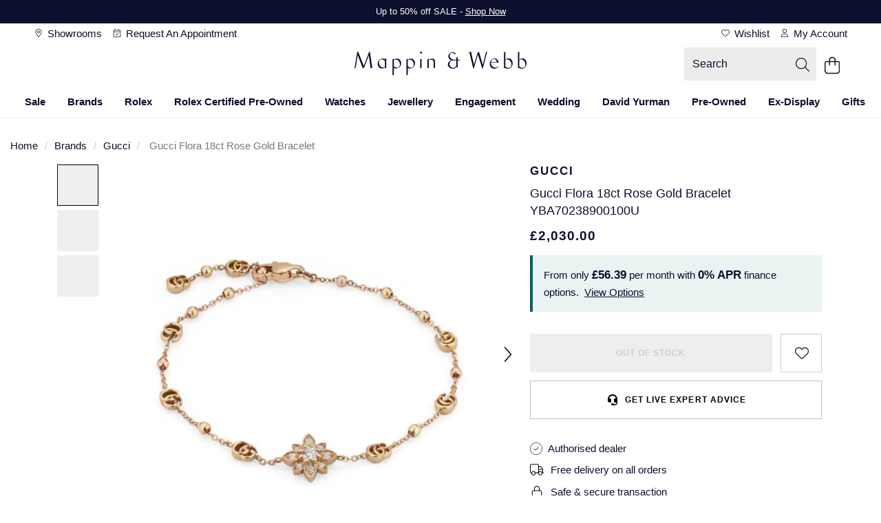

--- FILE ---
content_type: text/html;charset=UTF-8
request_url: https://www.mappinandwebb.com/Gucci-18ct-Rose-Gold-Gucci-Flora-Bracelet-YBA702389001/p/37341512
body_size: 45392
content:
<!DOCTYPE html><html lang="en" dir="ltr"><head>
    <meta charset="utf-8">
    <title>Gucci Gucci Flora 18ct Rose Gold Bracelet YBA70238900100U | Mappin and Webb</title>
    <base href="/">
    <link rel="apple-touch-icon" sizes="180x180" href="/favicon/MappinAndWebb-UK/apple-touch-icon.png" class="ng-star-inserted"><link rel="icon" type="image/png" sizes="96x96" href="/favicon/MappinAndWebb-UK/favicon-96x96.png" class="ng-star-inserted"><link rel="manifest" href="/favicon/MappinAndWebb-UK/site.webmanifest" class="ng-star-inserted"><link rel="shortcut icon" type="image/x-icon" href="/favicon/MappinAndWebb-UK/favicon.ico" class="ng-star-inserted"><link rel="icon" type="image/svg+xml" href="/favicon/MappinAndWebb-UK/favicon.svg" class="ng-star-inserted"><meta name="apple-mobile-web-app-title" content="Mappin and Webb" class="ng-star-inserted"><meta name="viewport" content="width=device-width, initial-scale=1">
    <meta name="occ-backend-base-url" content="https://api.thewosgroup.com">
    <meta name="format-detection" content="telephone=no">
    <link rel="dns-prefetch" href="https://www.googletagmanager.com">
    <link rel="preconnect" href="https://www.googletagmanager.com" crossorigin="">
    <link rel="preconnect" href="https://cdnjs.cloudflare.com" crossorigin="">
    <link rel="preconnect" href="https://f.monetate.net" crossorigin="">
    <link rel="preconnect" href="https://sb.monetate.net" crossorigin="">
    <link rel="dns-prefetch" href="https://f.monetate.net"><link rel="dns-prefetch" href="https://sb.monetate.net">
    
    
  <link rel="stylesheet" href="styles-SIGVVSGC.css">


                              <link href="https://s.go-mpulse.net/boomerang/E869A-C353G-4NFER-PT9S5-8Q9VV" rel="preload" as="script"><meta http-equiv="origin-trial" content="A6A+1d+C3ouRtnK8HZmLfRaTibk7Y5RIysXvkTgkdjhqJIIf/lhKui+K3HFmT7FjsIInJLWjy/x5UTLp9k7IewQAAACGeyJvcmlnaW4iOiJodHRwczovL2dvLW1wdWxzZS5uZXQ6NDQzIiwiZmVhdHVyZSI6IlNvZnROYXZpZ2F0aW9uSGV1cmlzdGljcyIsImV4cGlyeSI6MTcxNjk0MDc5OSwiaXNTdWJkb21haW4iOnRydWUsImlzVGhpcmRQYXJ0eSI6dHJ1ZX0="><style id="templateCss">    .productDetailsFinanceBlock > span { display:none; }  .availableFinanceText { max-width:460px;margin:0 auto !important; }     .availableFinanceText br { display:none !important; }  body.pageType-ProductPage .financePopupSubHeaderText { font-size:16px;line-height:initial;display:block; padding:24px; }     .productDetailsFinanceBlockValues { display: inline; }     .productDetailsFinanceShow {display: inline;}     body.pageType-ProductPage .availableFinanceText { background-color:transparent !important;font-weight:400 }          @media(max-width:767px) {     .financePopupSubHeaderText:after { font-size:15px;line-height:22px;}             body.pageType-ProductPage .financePopupSubHeaderText { padding:16px 32px; }         body.pageType-ProductPage .availableFinanceText { font-size:15px;line-height:23px; }         body.pageType-ProductPage .availableFinanceText { padding:24px; } } .productPageKlarnaBlock { padding:0; } .productPagePaypalCreditBlock { padding:8px; } #productPagePaypalCreditImage { margin:0; } .productPagePaypalCreditBlock .productPagePaypalCreditImageBlock { width: auto; margin-right: 8px;align-items:center; } #productPagePaypalCreditImage { height:22px;;width:100%;max-width:76px; } .productPagePaypalCreditDetailsBlock { display:flex; align-items:center; }     .productPagePaypalCreditBlock .productPagePaypalCreditDetailsBlock span a { display:inline-block;margin-left:4px;letter-spacing:0 !important; } .productPagePaypalCreditDetailsBlock span b { font-weight:normal !important; } .productPagePaypalCreditBlock { min-height:56px; }  .productMobileSpecificationComponent.hidden-lg .productSpecification ul.productSpecs li .specLabel { padding-right: 16px; } .variantDropdownsContainer select.variantDropdown { width: 100% !important; margin-bottom: 16px; }</style><style>[_nghost-ng-c684454847]{display:contents}</style><link rel="stylesheet" type="text/css" href="/MappinAndWebb.css" id="css_MappinAndWebb"><style>.wesPopup[_ngcontent-ng-c1287543525]{position:relative;background-color:#fff;width:600px;max-width:100%;max-height:850px;top:150px;left:50%;margin:0;transform:translate(-50%);-webkit-transform:translate(-50%,0);-moz-transform:translate(-50%,0);-o-transform:translate(-50%,0);overflow:hidden;padding:30px 15px}.wesPopup[_ngcontent-ng-c1287543525]   h2[_ngcontent-ng-c1287543525]{margin:0 0 30px;font-size:1.333em;text-transform:uppercase;letter-spacing:.13em;text-align:center}.wesPopupClose[_ngcontent-ng-c1287543525]{position:absolute;top:5px;right:10px;font-size:20px;padding:5px;cursor:pointer}.wesPopupBackground[_ngcontent-ng-c1287543525]{position:fixed;top:0;left:0;background-color:#000000b3;width:100%;height:100%;z-index:998;overflow-y:auto}#wesAddColleaguesSave[_ngcontent-ng-c1287543525], #wesAddColleaguesClose[_ngcontent-ng-c1287543525]{line-height:44px;text-align:center;text-transform:uppercase;letter-spacing:.03em;font-weight:700;font-size:.933em;cursor:pointer}#wesAddColleaguesClose[_ngcontent-ng-c1287543525]{margin-top:20px}.wesPayrollRowHeader[_ngcontent-ng-c1287543525]{color:#aaa;margin-bottom:6px}.wesPayrollRow[_ngcontent-ng-c1287543525]{margin-bottom:20px}.wesPayrollRow[_ngcontent-ng-c1287543525]   input[_ngcontent-ng-c1287543525]{font-size:.9333em;border:1px solid #ddd;line-height:42px;height:44px;padding:0 5px;color:#000;width:calc(100% - 40px)}.wesPayrollRow.wesFormError[_ngcontent-ng-c1287543525]   input[_ngcontent-ng-c1287543525]{border-color:#b01717}.wesAddRow[_ngcontent-ng-c1287543525], .wesRemoveRow[_ngcontent-ng-c1287543525]{line-height:44px;display:inline-block;float:right;font-size:22px;cursor:pointer}.wesAddRow[_ngcontent-ng-c1287543525], .wesFormErrorMessage[_ngcontent-ng-c1287543525]{color:#a6182e}.wesPayrollUpdateSuccessMessage[_ngcontent-ng-c1287543525]{padding-left:10px;line-height:40px;background-color:#eff5e7;margin-bottom:15px}.wesPayrollUpdateSuccessMessage[_ngcontent-ng-c1287543525]   i[_ngcontent-ng-c1287543525]{margin-right:5px}.wesPayrollUpdateSuccessMessageTick[_ngcontent-ng-c1287543525]{float:left;padding-top:7px;padding-right:10px}</style><style>#wesTimeoutPopup[_ngcontent-ng-c490323442]{position:relative;background-color:#fff;width:600px;max-width:100%;max-height:850px;top:150px;left:50%;margin:0;transform:translate(-50%);-webkit-transform:translate(-50%,0);-moz-transform:translate(-50%,0);-o-transform:translate(-50%,0);overflow:hidden;padding:30px 15px}#wesTimeoutPopupBackground[_ngcontent-ng-c490323442]{position:fixed;top:0;left:0;background-color:#000000b3;width:100%;height:100%;z-index:998;overflow-y:auto}#wesTimeoutPopupTitle[_ngcontent-ng-c490323442]{margin:0 0 30px;font-size:1.333em;text-transform:uppercase;letter-spacing:.13em;text-align:center}#wesTimeoutPopupTimer[_ngcontent-ng-c490323442]{text-align:center;font-size:50px;display:inline-block;width:100%;margin:15px auto 35px;font-weight:700}#wesTimeoutPopupContinue[_ngcontent-ng-c490323442]{line-height:44px;text-align:center;text-transform:uppercase;letter-spacing:.03em;font-weight:700;font-size:.933em;cursor:pointer}</style><style>.productAccordianHeader[_ngcontent-ng-c2204077823]{border-top:1px solid #ccc}.productAccordianHeader[_ngcontent-ng-c2204077823]   h2[_ngcontent-ng-c2204077823]{font-size:1em;text-transform:uppercase;line-height:60px;margin:0}.productAccordianBody[_ngcontent-ng-c2204077823]{padding-bottom:40px}.productAccordianOpenClosed[_ngcontent-ng-c2204077823]{position:absolute;line-height:4em;top:0;right:10px;cursor:pointer;width:20px;height:20px}.productAccordianOpenClosed.open[_ngcontent-ng-c2204077823]{display:none}.productAccordianOpenClosed.close[_ngcontent-ng-c2204077823], .closed[_ngcontent-ng-c2204077823]   .productAccordianOpenClosed.open[_ngcontent-ng-c2204077823]{display:inline-block}.closed[_ngcontent-ng-c2204077823]   .productAccordianOpenClosed.close[_ngcontent-ng-c2204077823], .closed[_ngcontent-ng-c2204077823]   .productAccordianBody[_ngcontent-ng-c2204077823]{display:none}.productAccordianHeader[_ngcontent-ng-c2204077823]   h2[_ngcontent-ng-c2204077823], .youMayAlsoLikeHeader[_ngcontent-ng-c2204077823]{font-family:var(--heading-font);font-size:var(--heading-lg-size);font-weight:var(--heading-weight);letter-spacing:var(--heading-lg-tracking);text-transform:var(--heading-transform)}.productAccordianBody[_ngcontent-ng-c2204077823]{font-family:var(--body-font);font-size:var(--body-md-size);font-weight:var(--body-weight);letter-spacing:var(--body-tracking);line-height:var(--body-md-line-height)}.productAccordianBody[_ngcontent-ng-c2204077823]   ul.productSpecs[_ngcontent-ng-c2204077823]   li[_ngcontent-ng-c2204077823]   span.specLabel[_ngcontent-ng-c2204077823]{font-family:var(--heading-font);font-size:var(--heading-md-size);font-weight:var(--heading-weight);letter-spacing:var(--heading-md-tracking);line-height:var(--heading-md-line-height);text-transform:var(--heading-transform)}  .productAccordianBody h2,   .productAccordianBody h3,   .productAccordianBody h4{margin-top:24px;margin-bottom:16px;font-family:var(--heading-font);font-weight:var(--heading-weight);color:var(--primary-text-color);font-size:var(--heading-lg-size-mobile);letter-spacing:var(--heading-lg-tracking-mobile);line-height:var(--heading-lg-line-height-mobile);text-transform:var(--heading-transform)}.productAccordian[_ngcontent-ng-c2204077823]   ul.productSpecs[_ngcontent-ng-c2204077823]{margin-top:16px}.productAccordian[_ngcontent-ng-c2204077823]   ul.productSpecs[_ngcontent-ng-c2204077823]   li[_ngcontent-ng-c2204077823]{padding:0;min-height:56px;border-top:1px solid var(--mid-grey-1);border-bottom:0;width:100%;margin-right:0%}.productAccordian[_ngcontent-ng-c2204077823]   ul.productSpecs[_ngcontent-ng-c2204077823]   span[_ngcontent-ng-c2204077823]{height:100%;display:inline-flex;padding:16px 24px;align-items:center}.productAccordian[_ngcontent-ng-c2204077823]   ul.productSpecs[_ngcontent-ng-c2204077823]   span.specLabel[_ngcontent-ng-c2204077823]{background-color:var(--light-grey);width:44%}.productAccordian[_ngcontent-ng-c2204077823]   ul.productSpecs[_ngcontent-ng-c2204077823]   span.specValue[_ngcontent-ng-c2204077823]{width:56%}.productAccordian[_ngcontent-ng-c2204077823]   ul.productSpecs[_ngcontent-ng-c2204077823]   li[_ngcontent-ng-c2204077823]:nth-last-child(-n+2){border-bottom:1px solid var(--mid-grey-1)}@media (min-width: 992px){.productAccordian[_ngcontent-ng-c2204077823]   ul.productSpecs[_ngcontent-ng-c2204077823]   li[_ngcontent-ng-c2204077823]{width:50%}}@media (min-width: 768px){  .productAccordianBody h2,   .productAccordianBody h3,   .productAccordianBody h4{font-size:var(--heading-lg-size);letter-spacing:var(--heading-lg-tracking);line-height:var(--heading-lg-line-height)}.productAccordian[_ngcontent-ng-c2204077823]   ul.productSpecs[_ngcontent-ng-c2204077823]   span.specLabel[_ngcontent-ng-c2204077823]{width:37%}.productAccordian[_ngcontent-ng-c2204077823]   ul.productSpecs[_ngcontent-ng-c2204077823]   span.specValue[_ngcontent-ng-c2204077823]{width:63%}}[_nghost-ng-c2204077823]{display:contents}</style><style>.navigationBar[_ngcontent-ng-c1936259970]{text-align:center;position:relative}.navigationBar[_ngcontent-ng-c1936259970]   .mainNav[_ngcontent-ng-c1936259970]{padding:0 20px;margin:0;overflow-x:auto}.navigationBar[_ngcontent-ng-c1936259970]   .mainNav[_ngcontent-ng-c1936259970] > ul[_ngcontent-ng-c1936259970]{list-style:none;display:inline-flex;margin:0;padding:0}.navigationBar[_ngcontent-ng-c1936259970]   .mainNav[_ngcontent-ng-c1936259970] > ul[_ngcontent-ng-c1936259970] > li[_ngcontent-ng-c1936259970]{display:inline-block;line-height:32px;padding:0}.navigationBar[_ngcontent-ng-c1936259970]   .mainNav[_ngcontent-ng-c1936259970] > ul[_ngcontent-ng-c1936259970] > li[_ngcontent-ng-c1936259970] > a[_ngcontent-ng-c1936259970]{position:relative}.navigationBar[_ngcontent-ng-c1936259970]   .mainNav[_ngcontent-ng-c1936259970] > ul[_ngcontent-ng-c1936259970] > li.navHover[_ngcontent-ng-c1936259970] > a[_ngcontent-ng-c1936259970]{border-color:#000}.navigationBar[_ngcontent-ng-c1936259970]   .mainNav[_ngcontent-ng-c1936259970] > ul[_ngcontent-ng-c1936259970] > li.navHover[_ngcontent-ng-c1936259970] > a[_ngcontent-ng-c1936259970], .navigationBar[_ngcontent-ng-c1936259970]   .mainNav[_ngcontent-ng-c1936259970] > li[_ngcontent-ng-c1936259970] > a[_ngcontent-ng-c1936259970]:focus{text-decoration:none}.navigationBar[_ngcontent-ng-c1936259970]   .mainNav[_ngcontent-ng-c1936259970] > ul[_ngcontent-ng-c1936259970] > li[_ngcontent-ng-c1936259970]:hover > a[_ngcontent-ng-c1936259970]:after, .navigationBar.navActive[_ngcontent-ng-c1936259970]   .mainNav[_ngcontent-ng-c1936259970] > ul[_ngcontent-ng-c1936259970] > li.navHover[_ngcontent-ng-c1936259970] > a[_ngcontent-ng-c1936259970]:after, .navigationBar[_ngcontent-ng-c1936259970]   .mainNav[_ngcontent-ng-c1936259970] > ul[_ngcontent-ng-c1936259970] > li[_ngcontent-ng-c1936259970]:focus-within > a[_ngcontent-ng-c1936259970]:after, .navigationBar[_ngcontent-ng-c1936259970]   .mainNav[_ngcontent-ng-c1936259970] > ul[_ngcontent-ng-c1936259970] > li.hoverIntentOut[_ngcontent-ng-c1936259970] > a[_ngcontent-ng-c1936259970]:after{opacity:1}.navigationBar.navActive[_ngcontent-ng-c1936259970] ~ .grey-overlay[_ngcontent-ng-c1936259970]{display:block!important;height:100vh!important;background-color:#000000b3!important;z-index:8!important;width:100%}.navigationBar[_ngcontent-ng-c1936259970]   .dropdown-nav[_ngcontent-ng-c1936259970]{position:absolute;width:100%;left:0;background-color:#fff;text-align:left;visibility:hidden;z-index:9;height:0;transition-delay:.05s;overflow-y:hidden}.navigationBar[_ngcontent-ng-c1936259970]   li[_ngcontent-ng-c1936259970]   .dropdown-nav[_ngcontent-ng-c1936259970] >   *{opacity:0;transition:opacity .15s}.navigationBar.navActive[_ngcontent-ng-c1936259970]   li.navHover[_ngcontent-ng-c1936259970]   .dropdown-nav[_ngcontent-ng-c1936259970] >   *{opacity:1;transition:opacity .15s .2s}.navigationBar[_ngcontent-ng-c1936259970]   li.navHover[_ngcontent-ng-c1936259970]   .dropdown-nav[_ngcontent-ng-c1936259970]   span.desktopNavSectionHeader[_ngcontent-ng-c1936259970], .navigationBar[_ngcontent-ng-c1936259970]   li[_ngcontent-ng-c1936259970]   .dropdown-nav[_ngcontent-ng-c1936259970]   span.desktopNavSectionHeader[_ngcontent-ng-c1936259970]{font-size:1.5em;height:55px;line-height:1em;padding-bottom:10px}.navigationBar[_ngcontent-ng-c1936259970]   li.navHover[_ngcontent-ng-c1936259970]   .dropdown-nav[_ngcontent-ng-c1936259970]   a[_ngcontent-ng-c1936259970], .navigationBar[_ngcontent-ng-c1936259970]   li[_ngcontent-ng-c1936259970]   .dropdown-nav[_ngcontent-ng-c1936259970]   a[_ngcontent-ng-c1936259970]{line-height:2em}.navigationBar[_ngcontent-ng-c1936259970]   li[_ngcontent-ng-c1936259970]     .dropdown-nav.sapHtml .container{display:flex}.navigationBar[_ngcontent-ng-c1936259970]   li[_ngcontent-ng-c1936259970]     .dropdown-nav.sapHtml .container.bespoke-dropdown{display:block}.navigationBar[_ngcontent-ng-c1936259970]   li[_ngcontent-ng-c1936259970]     .dropdown-nav .container{max-width:1400px;padding:48px 32px 64px}.navigationBar[_ngcontent-ng-c1936259970]   li[_ngcontent-ng-c1936259970]     .dropdown-nav ul{padding:0}.navigationBar[_ngcontent-ng-c1936259970]   li[_ngcontent-ng-c1936259970]     .dropdown-nav h3{display:block;height:auto;margin-top:18px;margin-bottom:16px;padding-bottom:0}.navigationBar[_ngcontent-ng-c1936259970]   li[_ngcontent-ng-c1936259970]     .dropdown-nav a{line-height:32px}.navigationBar[_ngcontent-ng-c1936259970]   li[_ngcontent-ng-c1936259970]   .dropdown-nav.aurumDropdownNav[_ngcontent-ng-c1936259970]   span.desktopNavSectionHeader[_ngcontent-ng-c1936259970]{display:block;height:auto;line-height:30px;margin-top:20px;margin-bottom:16px;padding-bottom:0}.navigationBar[_ngcontent-ng-c1936259970]   .dropdownHtmlBlock[_ngcontent-ng-c1936259970]{float:right}.navigationBar.navigationBarFixed[_ngcontent-ng-c1936259970]{position:fixed;width:100%;top:0;z-index:10;background-color:#fff;max-width:1920px}.navigationBar.navigationBarFixed[_ngcontent-ng-c1936259970]   ul.mainNav[_ngcontent-ng-c1936259970]{border-top:none}.dropdown-nav[_ngcontent-ng-c1936259970]   .column-header[_ngcontent-ng-c1936259970]{text-transform:uppercase}.grey-overlay[_ngcontent-ng-c1936259970]{width:100vw;position:absolute;top:40px!important;left:-50vw;right:-50vw;margin:auto;background-color:#00000080;display:none}.navigationBar[_ngcontent-ng-c1936259970]   .mainNav[_ngcontent-ng-c1936259970] > ul[_ngcontent-ng-c1936259970] > li[_ngcontent-ng-c1936259970] > a[_ngcontent-ng-c1936259970]:hover ~ .grey-overlay[_ngcontent-ng-c1936259970]{display:block}</style><style>[_nghost-ng-c4290648473]{min-height:100vh}.loader[_ngcontent-ng-c4290648473]   .imageGalleryHero[_ngcontent-ng-c4290648473]{float:right;width:100%}.loader[_ngcontent-ng-c4290648473]   .imageGalleryHero[_ngcontent-ng-c4290648473]     .skeleton-loader{height:405px}.loader[_ngcontent-ng-c4290648473]   .productImageGalleryThumbs[_ngcontent-ng-c4290648473]{float:left;height:53px;width:100%}@media (min-width: 992px){.loader[_ngcontent-ng-c4290648473]   .imageGalleryHero[_ngcontent-ng-c4290648473]{width:86%}.loader[_ngcontent-ng-c4290648473]   .productImageGalleryThumbs[_ngcontent-ng-c4290648473]{height:auto;width:14%}}@media (min-width: 769px){.loader[_ngcontent-ng-c4290648473]   .imageGalleryHero[_ngcontent-ng-c4290648473]     .skeleton-loader{height:700px}}@media (min-width: 681px){.loader[_ngcontent-ng-c4290648473]   .productImageGalleryThumbs[_ngcontent-ng-c4290648473]{height:60px}}@media (min-width: 541px){.loader[_ngcontent-ng-c4290648473]   .imageGalleryHero[_ngcontent-ng-c4290648473]     .skeleton-loader{height:540px}}@media (min-width: 421px){.loader[_ngcontent-ng-c4290648473]   .imageGalleryHero[_ngcontent-ng-c4290648473]     .skeleton-loader{height:468px}}</style><style>.productAccordianHeader[_ngcontent-ng-c3503216213]{border-top:1px solid #ccc}.productAccordianHeader[_ngcontent-ng-c3503216213]   h2[_ngcontent-ng-c3503216213]{font-size:1em;text-transform:uppercase;line-height:60px;margin:0}.productAccordianBody[_ngcontent-ng-c3503216213]{padding-bottom:40px}.productAccordianOpenClosed[_ngcontent-ng-c3503216213]{position:absolute;line-height:4em;top:0;right:10px;cursor:pointer;width:20px;height:20px}.productAccordianOpenClosed.open[_ngcontent-ng-c3503216213]{display:none}.productAccordianOpenClosed.close[_ngcontent-ng-c3503216213], .closed[_ngcontent-ng-c3503216213]   .productAccordianOpenClosed.open[_ngcontent-ng-c3503216213]{display:inline-block}.closed[_ngcontent-ng-c3503216213]   .productAccordianOpenClosed.close[_ngcontent-ng-c3503216213], .closed[_ngcontent-ng-c3503216213]   .productAccordianBody[_ngcontent-ng-c3503216213]{display:none}.productAccordianHeader[_ngcontent-ng-c3503216213]   h2[_ngcontent-ng-c3503216213], .youMayAlsoLikeHeader[_ngcontent-ng-c3503216213]{font-family:var(--heading-font);font-size:var(--heading-lg-size);font-weight:var(--heading-weight);letter-spacing:var(--heading-lg-tracking);text-transform:var(--heading-transform)}.productAccordianBody[_ngcontent-ng-c3503216213]{font-family:var(--body-font);font-size:var(--body-md-size);font-weight:var(--body-weight);letter-spacing:var(--body-tracking);line-height:var(--body-md-line-height)}.productAccordianBody[_ngcontent-ng-c3503216213]   ul.productSpecs[_ngcontent-ng-c3503216213]   li[_ngcontent-ng-c3503216213]   span.specLabel[_ngcontent-ng-c3503216213]{font-family:var(--heading-font);font-size:var(--heading-md-size);font-weight:var(--heading-weight);letter-spacing:var(--heading-md-tracking);line-height:var(--heading-md-line-height);text-transform:var(--heading-transform)}  .productAccordianBody h2,   .productAccordianBody h3,   .productAccordianBody h4{margin-top:24px;margin-bottom:16px;font-family:var(--heading-font);font-weight:var(--heading-weight);color:var(--primary-text-color);font-size:var(--heading-lg-size-mobile);letter-spacing:var(--heading-lg-tracking-mobile);line-height:var(--heading-lg-line-height-mobile);text-transform:var(--heading-transform)}.productAccordian[_ngcontent-ng-c3503216213]   ul.productSpecs[_ngcontent-ng-c3503216213]{margin-top:16px}.productAccordian[_ngcontent-ng-c3503216213]   ul.productSpecs[_ngcontent-ng-c3503216213]   li[_ngcontent-ng-c3503216213]{padding:0;min-height:56px;border-top:1px solid var(--mid-grey-1);border-bottom:0;width:100%;margin-right:0%}.productAccordian[_ngcontent-ng-c3503216213]   ul.productSpecs[_ngcontent-ng-c3503216213]   span[_ngcontent-ng-c3503216213]{height:100%;display:inline-flex;padding:16px 24px;align-items:center}.productAccordian[_ngcontent-ng-c3503216213]   ul.productSpecs[_ngcontent-ng-c3503216213]   span.specLabel[_ngcontent-ng-c3503216213]{background-color:var(--light-grey);width:44%}.productAccordian[_ngcontent-ng-c3503216213]   ul.productSpecs[_ngcontent-ng-c3503216213]   span.specValue[_ngcontent-ng-c3503216213]{width:56%}.productAccordian[_ngcontent-ng-c3503216213]   ul.productSpecs[_ngcontent-ng-c3503216213]   li[_ngcontent-ng-c3503216213]:nth-last-child(-n+2){border-bottom:1px solid var(--mid-grey-1)}@media (min-width: 992px){.productAccordian[_ngcontent-ng-c3503216213]   ul.productSpecs[_ngcontent-ng-c3503216213]   li[_ngcontent-ng-c3503216213]{width:50%}}@media (min-width: 768px){  .productAccordianBody h2,   .productAccordianBody h3,   .productAccordianBody h4{font-size:var(--heading-lg-size);letter-spacing:var(--heading-lg-tracking);line-height:var(--heading-lg-line-height)}.productAccordian[_ngcontent-ng-c3503216213]   ul.productSpecs[_ngcontent-ng-c3503216213]   span.specLabel[_ngcontent-ng-c3503216213]{width:37%}.productAccordian[_ngcontent-ng-c3503216213]   ul.productSpecs[_ngcontent-ng-c3503216213]   span.specValue[_ngcontent-ng-c3503216213]{width:63%}}  .owl-theme .owl-nav{margin-top:10px;text-align:center;-webkit-tap-highlight-color:transparent}  .owl-theme .owl-nav [class*=owl-]{color:#fff;font-size:14px;margin:5px;padding:4px 7px;background:#d6d6d6;display:inline-block;cursor:pointer;border-radius:3px}  .owl-theme .owl-nav [class*=owl-]:hover{background:#869791;color:#fff;text-decoration:none}  .owl-theme .owl-nav .disabled{opacity:.5;cursor:default}  .owl-theme .owl-nav.disabled+.owl-dots{margin-top:10px}  .owl-theme .owl-dots{text-align:center;-webkit-tap-highlight-color:transparent}  .owl-theme .owl-dots .owl-dot{display:inline-block;zoom:1}  .owl-theme .owl-dots .owl-dot span{width:10px;height:10px;margin:5px 7px;background:#d6d6d6;display:block;-webkit-backface-visibility:visible;transition:opacity .2s ease;border-radius:30px}  .owl-theme .owl-dots .owl-dot.active span,   .owl-theme .owl-dots .owl-dot:hover span{background:#869791}  .owl-carousel{display:none;width:100%;-webkit-tap-highlight-color:transparent;position:relative;z-index:1}  .owl-carousel a{cursor:pointer}  .owl-carousel .owl-stage{position:relative;-ms-touch-action:pan-Y;touch-action:manipulation;-moz-backface-visibility:hidden}  .owl-carousel .owl-stage:after{content:".";display:block;clear:both;visibility:hidden;line-height:0;height:0}  .owl-carousel .owl-stage-outer{position:relative;overflow:hidden;-webkit-transform:translate3d(0,0,0)}  .owl-carousel .owl-wrapper,   .owl-carousel .owl-item{-webkit-backface-visibility:hidden;-moz-backface-visibility:hidden;-ms-backface-visibility:hidden;-webkit-transform:translate3d(0,0,0);-moz-transform:translate3d(0,0,0);-ms-transform:translate3d(0,0,0)}  .owl-carousel .owl-item{position:relative;min-height:1px;float:left;-webkit-backface-visibility:hidden;-webkit-tap-highlight-color:transparent;-webkit-touch-callout:none}  .owl-carousel .owl-item.center{z-index:5}  .owl-carousel .owl-item img{display:block;width:100%}  .owl-carousel .owl-nav{position:initial}  .owl-carousel .owl-nav.disabled,   .owl-carousel .owl-dots.disabled{display:none}  .owl-carousel .owl-nav .owl-prev,   .owl-carousel .owl-nav .owl-next,   .owl-carousel .owl-dot{cursor:pointer;-webkit-user-select:none;-khtml-user-select:none;-moz-user-select:none;-ms-user-select:none;user-select:none}  .owl-carousel .owl-nav button.owl-prev,   .owl-carousel .owl-nav button.owl-next,   .owl-carousel button.owl-dot{background:none;color:inherit;border:none;padding:0;font:inherit}  .owl-carousel.owl-loaded{display:block}  .owl-carousel.owl-loading{opacity:0;display:block}  .owl-carousel.owl-hidden{opacity:0}  .owl-carousel.owl-refresh .owl-item{visibility:hidden}  .owl-carousel.owl-drag .owl-item{touch-action:pan-y;-webkit-user-select:none;-moz-user-select:none;-ms-user-select:none;user-select:none}  .owl-carousel.owl-grab{cursor:move;cursor:grab}  .owl-carousel.owl-rtl{direction:rtl}  .owl-carousel.owl-rtl .owl-item{float:right}  .no-js .owl-carousel{display:block}  .owl-carousel .animated{animation-duration:1s;animation-fill-mode:both}  .owl-carousel .owl-animated-in{z-index:0}  .owl-carousel .owl-animated-out{z-index:1}  .owl-carousel .fadeOut{animation-name:_ngcontent-ng-c3503216213_fadeOut}@keyframes _ngcontent-ng-c3503216213_fadeOut{0%{opacity:1}to{opacity:0}}  .owl-height{transition:height .5s ease-in-out}  .owl-carousel .owl-item .owl-lazy{transition:opacity .4s ease}  .owl-carousel .owl-item .owl-lazy[src^=""],   .owl-carousel .owl-item .owl-lazy:not([src]){max-height:0}  .owl-carousel .owl-item img.owl-lazy{transform-style:preserve-3d}[_nghost-ng-c3503216213]{display:contents}  .recentlyViewedCarousel .recentlyViewedBlock{margin-top:5px;margin-bottom:5px}  .recentlyViewedCarousel .recentlyViewedBlock a{display:block;padding:10px;background-color:#fff}  .recentlyViewedCarousel .recentlyViewedBlock img{height:auto;width:100%}  .recentlyViewedCarousel .recentlyViewedBlock .recentlyViewedImg{position:relative}  .recentlyViewedCarousel .recentlyViewedBlock .productPageAltImage{position:absolute;opacity:0;top:0;left:0;z-index:2;transition:all .2s ease-out}  .recentlyViewedCarousel .recentlyViewedBlock .productPageAltImage:hover{opacity:1}  .recentlyViewedCarousel .owl-carousel .owl-nav{display:block}  .recentlyViewedCarousel .owl-carousel .owl-nav button{display:none}  .recentlyViewedCarousel .owl-carousel .owl-nav div{font-size:0;position:absolute;top:calc(50% - 10px);height:20px;width:30px;opacity:.3;transition:opacity .3s ease}  .recentlyViewedCarousel .owl-carousel .owl-nav div.disabled{opacity:0}  .recentlyViewedCarousel .owl-carousel .owl-nav .owl-prev,   .recentlyViewedCarousel .owl-carousel .owl-nav .owl-prev:hover{left:-30px;background:url(/icons/arrow-left.png);background-color:transparent;background-size:contain;background-repeat:no-repeat;background-position:center;z-index:2;cursor:pointer}  .recentlyViewedCarousel .owl-carousel .owl-nav .owl-next,   .recentlyViewedCarousel .owl-carousel .owl-nav .owl-next:hover{right:-30px;background:url(/icons/arrow-right.png);background-color:transparent;background-size:contain;background-repeat:no-repeat;background-position:center;z-index:2;cursor:pointer}  .recentlyViewedCarouselContainer{overflow-x:hidden;padding-left:7px;width:calc(100% + 60px)}  .recentlyViewedCarouselContainer .recentlyViewedCarousel .owl-carousel{width:85%}  .recentlyViewedCarouselContainer .recentlyViewedCarousel .owl-carousel .productPageAltImage{display:none}  .recentlyViewedCarouselContainer .recentlyViewedCarousel .owl-carousel .owl-stage-outer{overflow:visible}@media (min-width: 992px){  .recentlyViewedCarouselContainer{margin-left:0;margin-right:0;overflow-x:visible;padding-left:15px;width:auto}  .recentlyViewedCarouselContainer .recentlyViewedCarousel .owl-carousel{width:100%}  .recentlyViewedCarouselContainer .recentlyViewedCarousel .owl-carousel .productPageAltImage{display:block}  .recentlyViewedCarouselContainer .recentlyViewedCarousel .owl-carousel .owl-stage-outer{overflow:hidden}}</style><style>.productAccordianHeader[_ngcontent-ng-c371222311]{border-top:1px solid #ccc}.productAccordianHeader[_ngcontent-ng-c371222311]   h2[_ngcontent-ng-c371222311]{font-size:1em;text-transform:uppercase;line-height:60px;margin:0}.productAccordianBody[_ngcontent-ng-c371222311]{padding-bottom:40px}.productAccordianOpenClosed[_ngcontent-ng-c371222311]{position:absolute;line-height:4em;top:0;right:10px;cursor:pointer;width:20px;height:20px}.productAccordianOpenClosed.open[_ngcontent-ng-c371222311]{display:none}.productAccordianOpenClosed.close[_ngcontent-ng-c371222311], .closed[_ngcontent-ng-c371222311]   .productAccordianOpenClosed.open[_ngcontent-ng-c371222311]{display:inline-block}.closed[_ngcontent-ng-c371222311]   .productAccordianOpenClosed.close[_ngcontent-ng-c371222311], .closed[_ngcontent-ng-c371222311]   .productAccordianBody[_ngcontent-ng-c371222311]{display:none}.productAccordianHeader[_ngcontent-ng-c371222311]   h2[_ngcontent-ng-c371222311], .youMayAlsoLikeHeader[_ngcontent-ng-c371222311]{font-family:var(--heading-font);font-size:var(--heading-lg-size);font-weight:var(--heading-weight);letter-spacing:var(--heading-lg-tracking);text-transform:var(--heading-transform)}.productAccordianBody[_ngcontent-ng-c371222311]{font-family:var(--body-font);font-size:var(--body-md-size);font-weight:var(--body-weight);letter-spacing:var(--body-tracking);line-height:var(--body-md-line-height)}.productAccordianBody[_ngcontent-ng-c371222311]   ul.productSpecs[_ngcontent-ng-c371222311]   li[_ngcontent-ng-c371222311]   span.specLabel[_ngcontent-ng-c371222311]{font-family:var(--heading-font);font-size:var(--heading-md-size);font-weight:var(--heading-weight);letter-spacing:var(--heading-md-tracking);line-height:var(--heading-md-line-height);text-transform:var(--heading-transform)}  .productAccordianBody h2,   .productAccordianBody h3,   .productAccordianBody h4{margin-top:24px;margin-bottom:16px;font-family:var(--heading-font);font-weight:var(--heading-weight);color:var(--primary-text-color);font-size:var(--heading-lg-size-mobile);letter-spacing:var(--heading-lg-tracking-mobile);line-height:var(--heading-lg-line-height-mobile);text-transform:var(--heading-transform)}.productAccordian[_ngcontent-ng-c371222311]   ul.productSpecs[_ngcontent-ng-c371222311]{margin-top:16px}.productAccordian[_ngcontent-ng-c371222311]   ul.productSpecs[_ngcontent-ng-c371222311]   li[_ngcontent-ng-c371222311]{padding:0;min-height:56px;border-top:1px solid var(--mid-grey-1);border-bottom:0;width:100%;margin-right:0%}.productAccordian[_ngcontent-ng-c371222311]   ul.productSpecs[_ngcontent-ng-c371222311]   span[_ngcontent-ng-c371222311]{height:100%;display:inline-flex;padding:16px 24px;align-items:center}.productAccordian[_ngcontent-ng-c371222311]   ul.productSpecs[_ngcontent-ng-c371222311]   span.specLabel[_ngcontent-ng-c371222311]{background-color:var(--light-grey);width:44%}.productAccordian[_ngcontent-ng-c371222311]   ul.productSpecs[_ngcontent-ng-c371222311]   span.specValue[_ngcontent-ng-c371222311]{width:56%}.productAccordian[_ngcontent-ng-c371222311]   ul.productSpecs[_ngcontent-ng-c371222311]   li[_ngcontent-ng-c371222311]:nth-last-child(-n+2){border-bottom:1px solid var(--mid-grey-1)}@media (min-width: 992px){.productAccordian[_ngcontent-ng-c371222311]   ul.productSpecs[_ngcontent-ng-c371222311]   li[_ngcontent-ng-c371222311]{width:50%}}@media (min-width: 768px){  .productAccordianBody h2,   .productAccordianBody h3,   .productAccordianBody h4{font-size:var(--heading-lg-size);letter-spacing:var(--heading-lg-tracking);line-height:var(--heading-lg-line-height)}.productAccordian[_ngcontent-ng-c371222311]   ul.productSpecs[_ngcontent-ng-c371222311]   span.specLabel[_ngcontent-ng-c371222311]{width:37%}.productAccordian[_ngcontent-ng-c371222311]   ul.productSpecs[_ngcontent-ng-c371222311]   span.specValue[_ngcontent-ng-c371222311]{width:63%}}  .owl-theme .owl-nav{margin-top:10px;text-align:center;-webkit-tap-highlight-color:transparent}  .owl-theme .owl-nav [class*=owl-]{color:#fff;font-size:14px;margin:5px;padding:4px 7px;background:#d6d6d6;display:inline-block;cursor:pointer;border-radius:3px}  .owl-theme .owl-nav [class*=owl-]:hover{background:#869791;color:#fff;text-decoration:none}  .owl-theme .owl-nav .disabled{opacity:.5;cursor:default}  .owl-theme .owl-nav.disabled+.owl-dots{margin-top:10px}  .owl-theme .owl-dots{text-align:center;-webkit-tap-highlight-color:transparent}  .owl-theme .owl-dots .owl-dot{display:inline-block;zoom:1}  .owl-theme .owl-dots .owl-dot span{width:10px;height:10px;margin:5px 7px;background:#d6d6d6;display:block;-webkit-backface-visibility:visible;transition:opacity .2s ease;border-radius:30px}  .owl-theme .owl-dots .owl-dot.active span,   .owl-theme .owl-dots .owl-dot:hover span{background:#869791}  .owl-carousel{display:none;width:100%;-webkit-tap-highlight-color:transparent;position:relative;z-index:1}  .owl-carousel a{cursor:pointer}  .owl-carousel .owl-stage{position:relative;-ms-touch-action:pan-Y;touch-action:manipulation;-moz-backface-visibility:hidden}  .owl-carousel .owl-stage:after{content:".";display:block;clear:both;visibility:hidden;line-height:0;height:0}  .owl-carousel .owl-stage-outer{position:relative;overflow:hidden;-webkit-transform:translate3d(0,0,0)}  .owl-carousel .owl-wrapper,   .owl-carousel .owl-item{-webkit-backface-visibility:hidden;-moz-backface-visibility:hidden;-ms-backface-visibility:hidden;-webkit-transform:translate3d(0,0,0);-moz-transform:translate3d(0,0,0);-ms-transform:translate3d(0,0,0)}  .owl-carousel .owl-item{position:relative;min-height:1px;float:left;-webkit-backface-visibility:hidden;-webkit-tap-highlight-color:transparent;-webkit-touch-callout:none}  .owl-carousel .owl-item.center{z-index:5}  .owl-carousel .owl-item img{display:block;width:100%}  .owl-carousel .owl-nav{position:initial}  .owl-carousel .owl-nav.disabled,   .owl-carousel .owl-dots.disabled{display:none}  .owl-carousel .owl-nav .owl-prev,   .owl-carousel .owl-nav .owl-next,   .owl-carousel .owl-dot{cursor:pointer;-webkit-user-select:none;-khtml-user-select:none;-moz-user-select:none;-ms-user-select:none;user-select:none}  .owl-carousel .owl-nav button.owl-prev,   .owl-carousel .owl-nav button.owl-next,   .owl-carousel button.owl-dot{background:none;color:inherit;border:none;padding:0;font:inherit}  .owl-carousel.owl-loaded{display:block}  .owl-carousel.owl-loading{opacity:0;display:block}  .owl-carousel.owl-hidden{opacity:0}  .owl-carousel.owl-refresh .owl-item{visibility:hidden}  .owl-carousel.owl-drag .owl-item{touch-action:pan-y;-webkit-user-select:none;-moz-user-select:none;-ms-user-select:none;user-select:none}  .owl-carousel.owl-grab{cursor:move;cursor:grab}  .owl-carousel.owl-rtl{direction:rtl}  .owl-carousel.owl-rtl .owl-item{float:right}  .no-js .owl-carousel{display:block}  .owl-carousel .animated{animation-duration:1s;animation-fill-mode:both}  .owl-carousel .owl-animated-in{z-index:0}  .owl-carousel .owl-animated-out{z-index:1}  .owl-carousel .fadeOut{animation-name:_ngcontent-ng-c371222311_fadeOut}@keyframes _ngcontent-ng-c371222311_fadeOut{0%{opacity:1}to{opacity:0}}  .owl-height{transition:height .5s ease-in-out}  .owl-carousel .owl-item .owl-lazy{transition:opacity .4s ease}  .owl-carousel .owl-item .owl-lazy[src^=""],   .owl-carousel .owl-item .owl-lazy:not([src]){max-height:0}  .owl-carousel .owl-item img.owl-lazy{transform-style:preserve-3d}[_nghost-ng-c371222311]{display:contents}  .youMayAlsoLikeCarousel{display:block;width:100%}  .youMayAlsoLikeBlock+.youMayAlsoLikeBlock{display:none}  .youMayAlsoLikeBlock{margin-top:5px;margin-bottom:5px}  .youMayAlsoLikeBlock a{display:block;padding:10px;background-color:#fff}  .youMayAlsoLikeBlock a:hover{text-decoration:none}  .youMayAlsoLikeBlock a>*{text-decoration:none}  .youMayAlsoLikeBlock .youMayAlsoLikeImg{position:relative}  .youMayAlsoLikeBlock .youMayAlsoLikeImg img{width:100%;margin-bottom:15px}  .youMayAlsoLikeBlock .youMayAlsoLikeImg .productPageAltImage{position:absolute;opacity:0;top:0;left:0;z-index:2;transition:all .2s ease-out;border-radius:20px}  .youMayAlsoLikeBlock .youMayAlsoLikeImg .productPageAltImage:hover{opacity:1}  .youMayAlsoLikeBlock h4{font-size:1em;margin:0}  .youMayAlsoLikeBlock h4 span{display:inline-block;width:100%}  .youMayAlsoLikeBlock .youMayAlsoLikeProductName{margin:8px auto;text-overflow:ellipsis;display:-webkit-box;-webkit-line-clamp:2;-webkit-box-orient:vertical;overflow:hidden}.col-mobileCarousel[_ngcontent-ng-c371222311]{padding:0}  .youMayAlsoLikeCarousel .owl-carousel .owl-nav{display:block}  .youMayAlsoLikeCarousel .owl-carousel .owl-nav div{font-size:0;position:absolute;top:calc(50% - 10px);height:20px;width:20px;opacity:.3;-webkit-transition:opacity .3s ease;-moz-transition:opacity .3s ease;-o-transition:opacity .3s ease;transition:opacity .3s ease}  .youMayAlsoLikeCarousel .owl-carousel .owl-nav div::hover{background:none;opacity:.7}  .youMayAlsoLikeCarousel .owl-carousel .owl-nav div.disabled{opacity:0}  .youMayAlsoLikeCarousel .owl-carousel .owl-nav .owl-prev,   .youMayAlsoLikeCarousel .owl-carousel .owl-nav .owl-prev:hover{left:-5px;background:url(/icons/arrow-left.png);background-color:transparent;background-size:contain;background-repeat:no-repeat;background-position:center;z-index:2;cursor:pointer}  .youMayAlsoLikeCarousel .owl-carousel .owl-nav .owl-next,   .youMayAlsoLikeCarousel .owl-carousel .owl-nav .owl-next:hover{right:-5px;background:url(/icons/arrow-right.png);background-color:transparent;background-size:contain;background-repeat:no-repeat;background-position:center;z-index:2;cursor:pointer}  .rolexYouMayAlsoLikeCarousel .owl-carousel .owl-nav div{background:url(/icons/CarouselArrows.svg)}  .rolexYouMayAlsoLikeCarousel .owl-carousel .owl-nav div:hover{background:url(/icons/CarouselArrows.svg)}.youMayAlsoLikeRolexCPO[_ngcontent-ng-c371222311]     .rolexYouMayAlsoLikeCarousel .owl-carousel .owl-nav div{background:none;height:44px;width:44px;background-color:#d4d4d44d;border-radius:22px;padding:0;margin-top:-22px}.youMayAlsoLikeRolexCPO[_ngcontent-ng-c371222311]     .rolexYouMayAlsoLikeCarousel .owl-carousel .owl-nav div:hover{background:none;background-color:#7676764d;opacity:1}.youMayAlsoLikeRolexCPO[_ngcontent-ng-c371222311]     .rolexYouMayAlsoLikeCarousel .owl-carousel .owl-nav div:after{content:"";display:block;margin:16px;width:12px;height:12px;background:url(/icons/rolex/arrow-black-icon.svg)}.youMayAlsoLikeRolexCPO[_ngcontent-ng-c371222311]     .rolexYouMayAlsoLikeCarousel .owl-carousel .owl-nav div.owl-next{right:-55px}.youMayAlsoLikeRolexCPO[_ngcontent-ng-c371222311]     .rolexYouMayAlsoLikeCarousel .owl-carousel .owl-nav div.owl-prev{left:-55px}.youMayAlsoLikeRolexCPO[_ngcontent-ng-c371222311]     .rolexYouMayAlsoLikeCarousel .owl-carousel .owl-nav div.owl-prev:after{transform:rotate(180deg)}.youMayAlsoLikeRolexRow[_ngcontent-ng-c371222311] > .col-md-12[_ngcontent-ng-c371222311]{padding:0}.youMayAlsoLikeRolexRow[_ngcontent-ng-c371222311] > .col-md-12[_ngcontent-ng-c371222311]   .youMayAlsoLikeBlock[_ngcontent-ng-c371222311]   .youMayAlsoLikeImg[_ngcontent-ng-c371222311]   img[_ngcontent-ng-c371222311]{margin-bottom:0}.youMayAlsoLikeRolexRow[_ngcontent-ng-c371222311] > .col-md-12[_ngcontent-ng-c371222311]   .rolexYouMayAlsoLikeCarousel[_ngcontent-ng-c371222311]   .youMayAlsoLikeBlock[_ngcontent-ng-c371222311]   a[_ngcontent-ng-c371222311] > h4[_ngcontent-ng-c371222311]{margin-top:0}@media (min-width: 992px){  .youMayAlsoLikeCarousel{width:100%}  .youMayAlsoLikeCarousel .owl-carousel .owl-nav div{width:30px}  .youMayAlsoLikeCarousel .owl-carousel .owl-nav .owl-prev,   .youMayAlsoLikeCarousel .owl-carousel .owl-nav .owl-prev:hover{left:-30px}  .youMayAlsoLikeCarousel .owl-carousel .owl-nav .owl-next,   .youMayAlsoLikeCarousel .owl-carousel .owl-nav .owl-next:hover{right:-30px}}.youMayAlsoLike.youMayAlsoLikeRolexCPO[_ngcontent-ng-c371222311]     .rolexYouMayAlsoLikeCarousel div.youMayAlsoLikeBlock h4{padding:50px 50px 0}.youMayAlsoLike.youMayAlsoLikeRolexCPO[_ngcontent-ng-c371222311]     .rolexYouMayAlsoLikeCarousel div.youMayAlsoLikeBlock div.youMayAlsoLikePrice{padding:0 50px 50px}.youMayAlsoLike.youMayAlsoLikeRolexCPO[_ngcontent-ng-c371222311]     .rolexYouMayAlsoLikeCarousel div.youMayAlsoLikeBlock a{padding:0;margin:0 4px}@media (min-width: 768px) and (max-width: 1023px){.youMayAlsoLike.youMayAlsoLikeRolexCPO[_ngcontent-ng-c371222311]     .rolexYouMayAlsoLikeCarousel div.youMayAlsoLikeBlock h4{padding:30px 30px 0}.youMayAlsoLike.youMayAlsoLikeRolexCPO[_ngcontent-ng-c371222311]     .rolexYouMayAlsoLikeCarousel div.youMayAlsoLikeBlock div.youMayAlsoLikePrice{padding:0 30px 40px}}@media (min-width: 768px){.youMayAlsoLikeRolexCPO[_ngcontent-ng-c371222311]{padding:0 8vw}.youMayAlsoLike.youMayAlsoLikeRolexCPO[_ngcontent-ng-c371222311]     .rolexYouMayAlsoLikeCarousel .owl-nav{display:block}}@media (max-width: 767px){.youMayAlsoLikeRolexCPO[_ngcontent-ng-c371222311]{padding:0 7vw}.youMayAlsoLike.youMayAlsoLikeRolexCPO[_ngcontent-ng-c371222311]     .rolexYouMayAlsoLikeCarousel .owl-nav{display:none}.youMayAlsoLike.youMayAlsoLikeRolexCPO[_ngcontent-ng-c371222311]     .rolexYouMayAlsoLikeCarousel div.youMayAlsoLikeBlock a{margin:0 3px}.youMayAlsoLike.youMayAlsoLikeRolexCPO[_ngcontent-ng-c371222311]     .rolexYouMayAlsoLikeCarousel div.youMayAlsoLikeBlock h4{padding:20px 20px 0}.youMayAlsoLike.youMayAlsoLikeRolexCPO[_ngcontent-ng-c371222311]     .rolexYouMayAlsoLikeCarousel div.youMayAlsoLikeBlock div.youMayAlsoLikePrice{padding:0 20px 30px}}</style><style id="siteCSS">.ot-pc-logo, .ot-pc-footer-logo img {     display: none !important; }  .ot-pc-footer-logo {     background: #fff !important; }  .ProductDetailsPageTemplate {     & .productFinanceContainer {         & .financeRowsContainerFooter {             & h2 {                 margin-bottom: 30px;             }              & ol {                 padding: 0;                 margin: 0;             }              & li {                 margin-bottom: 10px;             }              & .productPageCollapsibleSection {                 max-width: 100%;                 padding: 0;             }              & .financeInfoAccordion .productPageCollapsibleSectionHeader {                 font-weight: 600;                 margin-bottom: 10px;             }         }     } }  /* SPA Global Override */ :root {     --title-span-tracking: 2px; }  /* Title Component Global - ALL */ app-aurum-title .cmsContainer :is(h1, h2, h3, h4, h5, h6) {     text-transform: var(--heading-transform); }  /* Title Span - ALL */ app-aurum-title .cmsContainer :is(h1, h2, h3, h4, h5, h6) span {     display: block;     letter-spacing: var(--title-span-tracking);     font-size: var(--heading-md-size);     font-family: var(--heading-font);     font-weight: var(--body-weight-bold);     text-transform: var(--heading-transform); }  /* End */ /* Global Links in Paragraphs  */ app-aurum-paragraph a {     text-decoration: underline; }  /* End */ /* C-title component styling update - M&W */ .MainContent {     & .c_title {          & h1,         & h2,         & span,         & p {             text-align: center;         }          & span {             display: block;             letter-spacing: var(--title-span-tracking);             font-size: var(--heading-md-size);             font-family: var(--heading-font);             font-weight: var(--body-weight-bold);             text-transform: var(--heading-transform);         }     } }  /* End */  /* Product Carousel - Link button - placing under carousel - ALL*/ .CategoryPageTemplate .MainContent .cmsContainer .container .row .blockComponentContainer:has(.productCarouselBlock) app-cms-link, .HomepageTemplate .MainContent .cmsContainer .container .row .blockComponentContainer:has(.productCarouselBlock) app-cms-link, .InformationPageTemplate .MainContent .cmsContainer .container .row .blockComponentContainer:has(.productCarouselBlock) app-cms-link, #mainContent .cmsContainer .container .row .blockComponentContainer:has(.productCarouselBlock) app-cms-link {     width: 100%;     display: flex;     transition: .4s; }  /* On Hover Styling - M&W */ .CategoryPageTemplate .MainContent .cmsContainer .container .row .blockComponentContainer:has(.productCarouselBlock) app-cms-link a:hover, .HomepageTemplate .MainContent .cmsContainer .container .row .blockComponentContainer:has(.productCarouselBlock) app-cms-link a:hover, .InformationPageTemplate .MainContent .cmsContainer .container .row .blockComponentContainer:has(.productCarouselBlock) app-cms-link a:hover, #mainContent .cmsContainer .container .row .blockComponentContainer:has(.productCarouselBlock) app-cms-link a:hover {     opacity: .8; }  /* .CategoryPageTemplate .MainContent .cmsContainer .container .row .blockComponentContainer:has(.productCarouselBlock) app-cms-link a:hover, .HomepageTemplate .MainContent .cmsContainer .container .row .blockComponentContainer:has(.productCarouselBlock) app-cms-link a:hover, .InformationPageTemplate .MainContent .cmsContainer .container .row .blockComponentContainer:has(.productCarouselBlock) app-cms-link a:hover, #mainContent .cmsContainer .container .row .blockComponentContainer:has(.productCarouselBlock) app-cms-link a:hover {     color: var(--primary-btn-text-color);     background-color: var(--primary-btn-bg-color);     border: 1px solid var(--primary-btn-border-color); } */ /* Product Carousel - Link button - Mobile Width - ALL*/ @media (max-width: 767px) {      .CategoryPageTemplate .MainContent .cmsContainer .container .row .blockComponentContainer:has(.productCarouselBlock) app-cms-link a,     .HomepageTemplate .MainContent .cmsContainer .container .row .blockComponentContainer:has(.productCarouselBlock) app-cms-link a,     .InformationPageTemplate .MainContent .cmsContainer .container .row .blockComponentContainer:has(.productCarouselBlock) app-cms-link a,     #mainContent .cmsContainer .container .row .blockComponentContainer:has(.productCarouselBlock) app-cms-link a {         max-width: 100%;         transition: .4s;     } }  /* End */ /* Product carousel if not 2 wide at 991px - ALL*/ @media (max-width: 991px) {      .CategoryPageTemplate .MainContent .cmsContainer .container .row .blockComponentContainer,     .HomepageTemplate .MainContent .cmsContainer .container .row .blockComponentContainer,     .InformationPageTemplate .MainContent .cmsContainer .container .row .blockComponentContainer,     #mainContent .cmsContainer .container .row .blockComponentContainer {         justify-content: flex-start;     } }  /* End */ /*  Scrollbar styling in ul - M&W */ .MainContent ul {     scrollbar-color: auto;     scrollbar-width: thin; }  /* End */ /* MW HTML Button - M&W */ .MainContent .cmsContainer .container .row .MW-Button.col-md-12 {     padding: 0; }  .MainContent .MW-Button {     width: 100%;     max-width: 100%;     text-align: center;      .btn.secondaryButton {         background-color: var(--secondary-btn-bg-color);         color: var(--secondary-btn-text-color);         display: flex;         align-items: center;         justify-content: center;         height: 56px;         white-space: nowrap;         vertical-align: middle;         touch-action: manipulation;         cursor: pointer;         -webkit-user-select: none;         user-select: none;         background-image: none;         padding: 0;         text-transform: var(--btn-transform);         font-family: var(--btn-font);         font-size: var(--btn-size);         font-weight: var(--btn-weight);         letter-spacing: var(--btn-tracking);         border: 1px solid;         border-color: var(--secondary-btn-border-color);         width: 100%;         max-width: 280px;     } }  @media (max-width: 991px) {     .MainContent .MW-Button a {         max-width: 100%;     } }  /* End */ /* Global Banner Fix */ /*  Fix p sizing in banners - ALL */ .CategoryPageTemplate .MainContent .cmsContainer .bannerContent .bannerContentInner p, .HomepageTemplate .MainContent .cmsContainer .bannerContent .bannerContentInner p, .InformationPageTemplate .MainContent .cmsContainer .bannerContent .bannerContentInner p, #mainContent .cmsContainer .bannerContent .bannerContentInner p {     font-size: var(--heading-lg-size);     font-family: var(--heading-font); }  /* Banner Span Fix - ALL */ .CategoryPageTemplate .MainContent .cmsContainer .bannerContent .bannerContentInner :is(h2, h3, h4, h5, h6) span, .HomepageTemplate .MainContent .cmsContainer .bannerContent .bannerContentInner :is(h2, h3, h4, h5, h6) span, .InformationPageTemplate .MainContent .cmsContainer .bannerContent .bannerContentInner :is(h2, h3, h4, h5, h6) span, #mainContent .cmsContainer .bannerContent .bannerContentInner :is(h2, h3, h4, h5, h6) span {     display: block;     letter-spacing: var(--title-span-tracking);     font-size: var(--heading-lg-size);     font-family: var(--heading-font);     font-weight: var(--body-weight-bold);     text-transform: var(--heading-transform);     margin-bottom: .5em; }  /* Banner Link - M&W */ .CategoryPageTemplate .MainContent .cmsContainer .bannerContent .bannerContentInner span.bannerLinkButton, .HomepageTemplate .MainContent .cmsContainer .bannerContent .bannerContentInner span.bannerLinkButton, .InformationPageTemplate .MainContent .cmsContainer .bannerContent .bannerContentInner span.bannerLinkButton, #mainContent .cmsContainer .bannerContent .bannerContentInner span.bannerLinkButton {     text-decoration: underline; }  /* Remove Button Padding - M&W */ .CategoryPageTemplate .MainContent .cmsContainer .bannerContent .bannerContentInner span.bannerLinkButton, .HomepageTemplate .MainContent .cmsContainer .bannerContent .bannerContentInner span.bannerLinkButton, .InformationPageTemplate .MainContent .cmsContainer .bannerContent .bannerContentInner span.bannerLinkButton, #mainContent .cmsContainer .bannerContent .bannerContentInner span.bannerLinkButton {     padding: 0; }  @media (max-width: 991px) {      .CategoryPageTemplate .MainContent .cmsContainer .bannerContent .bannerContentInner span.bannerLinkButton,     .HomepageTemplate .MainContent .cmsContainer .bannerContent .bannerContentInner span.bannerLinkButton,     .InformationPageTemplate .MainContent .cmsContainer .bannerContent .bannerContentInner span.bannerLinkButton,     #mainContent .cmsContainer .bannerContent .bannerContentInner span.bannerLinkButton {         padding-bottom: 15px;     } }  /* Banner Alignment - ALL */ .CategoryPageTemplate .MainContent .cmsContainer .bannerContent.contentTop, .HomepageTemplate .MainContent .cmsContainer .bannerContent.contentTop, .InformationPageTemplate .MainContent .cmsContainer .bannerContent.contentTop, #mainContent .cmsContainer .bannerContent.contentTop {     align-items: flex-start; }  .CategoryPageTemplate .MainContent .cmsContainer .bannerContent.contentMiddle, .HomepageTemplate .MainContent .cmsContainer .bannerContent.contentMiddle, .InformationPageTemplate .MainContent .cmsContainer .bannerContent.contentMiddle, #mainContent .cmsContainer .bannerContent.contentMiddle {     align-items: center; }  .CategoryPageTemplate .MainContent .cmsContainer .bannerContent.contentBottom, .HomepageTemplate .MainContent .cmsContainer .bannerContent.contentBottom, .InformationPageTemplate .MainContent .cmsContainer .bannerContent.contentBottom, #mainContent .cmsContainer .bannerContent.contentBottom {     align-items: flex-end; }  .CategoryPageTemplate .MainContent .cmsContainer .bannerContent.contentLeft, .HomepageTemplate .MainContent .cmsContainer .bannerContent.contentLeft, .InformationPageTemplate .MainContent .cmsContainer .bannerContent.contentLeft, #mainContent .cmsContainer .bannerContent.contentLeft {     justify-content: flex-start; }  .CategoryPageTemplate .MainContent .cmsContainer .bannerContent.contentCenter, .HomepageTemplate .MainContent .cmsContainer .bannerContent.contentCenter, .InformationPageTemplate .MainContent .cmsContainer .bannerContent.contentCenter, #mainContent .cmsContainer .bannerContent.contentCenter {     justify-content: center; }  .CategoryPageTemplate .MainContent .cmsContainer .bannerContent.contentRight, .HomepageTemplate .MainContent .cmsContainer .bannerContent.contentRight, .InformationPageTemplate .MainContent .cmsContainer .bannerContent.contentRight, #mainContent .cmsContainer .bannerContent.contentRight {     justify-content: flex-end; }  @media (max-width: 991px) {      .CategoryPageTemplate .MainContent .cmsContainer .bannerContent.mobileContentTop,     .HomepageTemplate .MainContent .cmsContainer .bannerContent.mobileContentTop,     .InformationPageTemplate .MainContent .cmsContainer .bannerContent.mobileContentTop,     #mainContent .cmsContainer .bannerContent.mobileContentTop {         align-items: flex-start;     }      .CategoryPageTemplate .MainContent .cmsContainer .bannerContent.mobileContentMiddle,     .HomepageTemplate .MainContent .cmsContainer .bannerContent.mobileContentMiddle,     .InformationPageTemplate .MainContent .cmsContainer .bannerContent.mobileContentMiddle,     #mainContent .cmsContainer .bannerContent.mobileContentMiddle {         align-items: center;     }      .CategoryPageTemplate .MainContent .cmsContainer .bannerContent.mobileContentBottom,     .HomepageTemplate .MainContent .cmsContainer .bannerContent.mobileContentBottom,     .InformationPageTemplate .MainContent .cmsContainer .bannerContent.mobileContentBottom,     #mainContent .cmsContainer .bannerContent.mobileContentBottom {         align-items: flex-end;     }      .CategoryPageTemplate .MainContent .cmsContainer .bannerContent.mobileContentLeft,     .HomepageTemplate .MainContent .cmsContainer .bannerContent.mobileContentLeft,     .InformationPageTemplate .MainContent .cmsContainer .bannerContent.mobileContentLeft,     #mainContent .cmsContainer .bannerContent.mobileContentLeft {         justify-content: flex-start;     }      .CategoryPageTemplate .MainContent .cmsContainer .bannerContent.mobileContentCenter,     .HomepageTemplate .MainContent .cmsContainer .bannerContent.mobileContentCenter,     .InformationPageTemplate .MainContent .cmsContainer .bannerContent.mobileContentCenter,     #mainContent .cmsContainer .bannerContent.mobileContentCenter {         justify-content: center;     }      .CategoryPageTemplate .MainContent .cmsContainer .bannerContent.mobileContentRight,     .HomepageTemplate .MainContent .cmsContainer .bannerContent.mobileContentRight,     .InformationPageTemplate .MainContent .cmsContainer .bannerContent.mobileContentRight,     #mainContent .cmsContainer .bannerContent.mobileContentRight {         justify-content: flex-end;     } }  /* End of Alignment */ /* Global Banner Content H Styling - ALL */ .CategoryPageTemplate .MainContent .cmsContainer .bannerContent .bannerContentInner :is(h1, h2, h3, h4, h5, h6), .HomepageTemplate .MainContent .cmsContainer .bannerContent .bannerContentInner :is(h1, h2, h3, h4, h5, h6), .InformationPageTemplate .MainContent .cmsContainer .bannerContent .bannerContentInner :is(h1, h2, h3, h4, h5, h6), #mainContent .cmsContainer .bannerContent .bannerContentInner :is(h1, h2, h3, h4, h5, h6), .CategoryPageTemplate .MainContent .cmsContainer .containerFullWidth .bannerContent .bannerContentInner :is(h1, h2, h3, h4, h5, h6), .HomepageTemplate .MainContent .cmsContainer .containerFullWidth .bannerContent .bannerContentInner :is(h1, h2, h3, h4, h5, h6), .InformationPageTemplate .MainContent .cmsContainer .containerFullWidth .bannerContent .bannerContentInner :is(h1, h2, h3, h4, h5, h6), #mainContent .cmsContainer .containerFullWidth .bannerContent .bannerContentInner :is(h1, h2, h3, h4, h5, h6) {     font-weight: var(--display-weight);     font-family: var(--display-font);     text-transform: var(--display-transform); }  /* Global Banner Content H Styling - Size - Mobile - ALL */ @media (max-width: 991px) {      .CategoryPageTemplate .MainContent,     .HomepageTemplate .MainContent,     .InformationPageTemplate .MainContent,     #mainContent {          & .cmsContainer,         & .cmsContainer .containerFullWidth {             & .bannerContent .bannerContentInner :is(h1, h2, h3, h4, h5, h6) {                 line-height: var(--display-lg-line-height-mobile);                 font-size: var(--display-lg-size-mobile);                 letter-spacing: var(--display-lg-tracking-mobile);             }         }     } }  /* Global Banner Content H Styling - Size - Desktop - ALL */ @media (min-width: 992px) {      .CategoryPageTemplate .MainContent,     .HomepageTemplate .MainContent,     .InformationPageTemplate .MainContent,     #mainContent {          & .cmsContainer,         & .cmsContainer .containerFullWidth {             & .bannerContent .bannerContentInner :is(h1, h2, h3, h4, h5, h6) {                 line-height: var(--display-lg-line-height);                 font-size: var(--display-lg-size);                 letter-spacing: var(--display-lg-tracking);             }         }     } }  /* End */ @media (min-width: 992px) {      .MainContent,     #mainContent {         & .cmsContainer {              /* Global Banner Left & Right Aligned Desktop - M&W */             & .bannerContent.contentLeft,             & .bannerContent.contentRight {                  & :is(h1, h2, h3, h4, h5, h6),                 & .bannerContentInner {                     text-align: left;                 }                  & .bannerContentInner {                     align-items: flex-start;                 }             }         }          /*  Global Banner Left & Right Position but Content Centre Aligned Desktop - M&W */         /*  Please add bannerCenterAligned class for this - needs to be built in toggle like the content */         .bannerCenterAligned.cmsContainer,         .bannerCenterAligned.cmsBannerCarouselComponentItem {              & .bannerContent.contentLeft,             & .bannerContent.contentRight {                  & :is(h1, h2, h3, h4, h5, h6),                 & .bannerContentInner {                     text-align: center;                 }                  & .bannerContentInner {                     align-items: center;                 }             }         }     }      /* Homepage Banner Left & Right Aligend Inner Content Margin & width Fix - M&W */     .CategoryPageTemplate .MainContent,     .HomepageTemplate .MainContent,     .InformationPageTemplate .MainContent,     #mainContent {         & .cmsContainer {             & .bannerContent.contentLeft {                 & .bannerContentInner {                     max-width: 600px;                 }             }         }     }      .HomepageTemplate .bannerContent.contentLeft .bannerContentInner {         margin-left: 12%;     }      /* removes margin on carousel component - M&W */     .CategoryPageTemplate .MainContent app-aurum-banner-carousel .bannerContent.contentRight .bannerContentInner,     .HomepageTemplate .MainContent app-aurum-banner-carousel .bannerContent.contentRight .bannerContentInner,     .InformationPageTemplate .MainContent app-aurum-banner-carousel .bannerContent.contentRight .bannerContentInner,     #mainContent app-aurum-banner-carousel .bannerContent.contentRight .bannerContentInner {         margin-right: 0;     }      /* End */     /* Homepage Carousel doesn't need extra margin on left - M&W */     .HomepageTemplate app-aurum-banner-carousel .bannerContent.contentLeft .bannerContentInner {         margin-left: 0;     }      /* End */ }  /* Center aligns carousel with mobileContentCenter - M&W */ @media (max-width: 991px) {      .CategoryPageTemplate .MainContent app-aurum-banner-carousel .cmsContainer .bannerContent.mobileContentCenter .bannerContentInner,     .HomepageTemplate .MainContent app-aurum-banner-carousel .cmsContainer .bannerContent.mobileContentCenter .bannerContentInner,     .InformationPageTemplate .MainContent app-aurum-banner-carousel .cmsContainer .bannerContent.mobileContentCenter .bannerContentInner,     #mainContent app-aurum-banner-carousel .cmsContainer .bannerContent.mobileContentCenter .bannerContentInner {         text-align: center;     } }  /* End */ /* Takes margin right off banner inner on Mobile - M&W */ @media (max-width: 991px) {     .bannerContent.contentRight .bannerContentInner {         margin-right: 0;         float: none;     } }  /* End */ /* Banner Component Content Max-Width Fix */ @media (max-width: 991px) {     .MainContent .cmsContainer .bannerContent {         max-width: 100%;     } }  /* ifcBannerHP Text Styling - ALL */ .CategoryPageTemplate .MainContent, .HomepageTemplate .MainContent, .InformationPageTemplate .MainContent, #mainContent {      & .cmsContainer.ifcBannerHP,     & .cmsContainer.ifcBannerHP .containerFullWidth {         & .bannerContent .bannerContentInner :is(h1, h2, h3, h4, h5, h6) {             line-height: var(--heading-lg-line-height);             font-size: var(--display-sm-size);             letter-spacing: var(--heading-lg-tracking);             font-family: var(--heading-font);             font-weight: var(--primary-font-bold-weight);         }          & .bannerContent .bannerContentInner p {             font-size: var(--body-md-size);         }     } }  @media (max-width: 991px) {      .CategoryPageTemplate .MainContent,     .HomepageTemplate .MainContent,     .InformationPageTemplate .MainContent,     #mainContent {          & .cmsContainer.ifcBannerHP,         & .cmsContainer.ifcBannerHP .containerFullWidth {             .bannerContent .bannerContentInner :is(h1, h2, h3, h4, h5, h6) {                 line-height: var(--heading-lg-line-height-mobile);                 font-size: var(--heading-lg-size-mobile);                 letter-spacing: var(--heading-lg-tracking-mobile);             }         }     } }  /* End Global Banner Fix */ /* ifcBanner resizing fix Category Pages */ @media (max-width: 1280px) and (min-width: 992px) {     .CategoryPageTemplate .MainContent .cmsContainer.ifcBannerHP .bannerContent {         padding: 2% 5%;     }      .CategoryPageTemplate .ifcBannerHP .bannerContent .bannerContentInner {         width: 50%;     } }  /* end */ /* ifcWhite Class - makes text white - ALL */ .CategoryPageTemplate .MainContent .cmsContainer.ifcWhite .bannerContent .bannerContentInner, .HomepageTemplate .MainContent .cmsContainer.ifcWhite .bannerContent .bannerContentInner, .InformationPageTemplate .MainContent .cmsContainer.ifcWhite .bannerContent .bannerContentInner, #mainContent .cmsContainer.ifcWhite .bannerContent .bannerContentInner {     color: var(--primary-text-color-invert); }  /* ifcWhite Class End */ /* Table Styling Site Wide - M&W */ .MainContent table {     width: 100%;     border-collapse: collapse;     border-spacing: 0;     background-color: transparent;      & td {         padding: 15px;         border: 1px solid var(--mid-grey-2);     } }  .cmsContainer .containerTitleSection table span {     font-size: var(--body-sm-size);     letter-spacing: var(--body-tracking); }  /* End */ /* Site Wide Content Nav Styling - M&W */ .MainContent #content-nav {     max-width: calc(1810px - 128px);     width: 100%;     margin: 0 auto;     font-size: 0;     text-align: center;     background-color: var(--header-bg-color);     z-index: 2;      & a {         padding: 40px 20px;         display: block;         color: var(--primary-bg-color);         text-transform: var(--display-transform);         font-size: var(--body-sm-size);         line-height: var(--body-sm-line-height);         letter-spacing: var(--desktop-nav-spacing);         font-weight: var(--body-weight-bold);     }      & a:hover {         text-decoration: underline;     }      & li {         display: inline-block;     }      & ul {         padding: 0 20px;         margin: 0;         overflow-x: auto;         white-space: nowrap;         border-bottom: 1px solid #ccc;         border-top: 3px solid #0d0f2e;     } }  /* End */ /* Brand Pages Override for across site*/ /* Brand Pages Override for Every Brand Page & brand Nav Logo across site - M&W */ body:has(.brand_nav_wrapper) .CategoryPageTemplate .MainContent .quote-text-container {     margin: auto; }  @media (min-width: 992px) {      /* Quote Container Width - ALL */     body:has(.brand_nav_wrapper) .CategoryPageTemplate .MainContent .cmsContainer .quote.container {         max-width: 1200px;     } }  /* End */ /* Watches & Jewellery Page & Pre-Owned Brands Grid - M&W & WOS*/ /* All Brands 6 Wide Area */ .CategoryPageTemplate .MainContent {     & .allBrands6Wide {         & .componentBlockText app-cms-link {             margin-bottom: 0;         }          & a.blockComponentLink {             display: none !important;         }          & .container .row .blockComponentContainer .blockComponent {             .componentBlockText:has(>app-cms-link:first-child) {                 padding-top: 0;             }              & .componentBlockText {                 padding: 0;             }         }     } }  @media (max-width: 991px) {      .CategoryPageTemplate .MainContent .allBrands6Wide .container .row .blockComponentContainer,     .HomepageTemplate .MainContent .allBrands6Wide .container .row .blockComponentContainer,     .InformationPageTemplate .MainContent .allBrands6Wide .container .row .blockComponentContainer,     #mainContent .allBrands6Wide .container .row .blockComponentContainer {         justify-content: flex-start;          & .blockComponent {             padding-bottom: 8px;         }     } }  /* End */ /* 1 Wide Component - TextBox Over Image Fix - SiteWide - M&W */ .CategoryPageTemplate, .HomepageTemplate, .InformationPageTemplate {     & .MainContent app-aurum-one-wide .cmsContainer .container .row .col-md-12.component .componentBlockText {         max-width: 500px;         margin: -50px auto 0 auto;         padding: 30px;         background-color: var(--primary-text-color-invert);         position: relative;          & a {             text-decoration: underline;         }          & a.blockComponentHeaderLink {             text-decoration: none;         }     } }  @media (max-width: 991px) {      .CategoryPageTemplate,     .HomepageTemplate,     .InformationPageTemplate {         & .MainContent app-aurum-one-wide .cmsContainer .container .row .col-md-12.component .componentBlockText {             margin: 0 auto;         }     } }  /* Removes componentBlockText if no content */ .CategoryPageTemplate, .HomepageTemplate, .InformationPageTemplate {     & .MainContent app-aurum-one-wide .cmsContainer .container .row .col-md-12.component .componentBlockText:not(:has(h1, h2, h3, h4, h5, h6, p)) {         display: none;     } }  /* End */ /* Top Carousel Component bottom-margin removal */ .CategoryPageTemplate .MainContent {     & .cmsBannerCarouselComponent.cmsContainer {         margin-bottom: 0;     }      & .owl-theme .owl-nav {         margin-top: 0;     } }  /* End */ /* Accordian styling - ALL */ /* Item Headers */ .cmsContainer .containerTitleSection .accordion-item :is(h2, h3, h4, h5, h6) {     text-transform: none;     font-size: var(--body-md-size);     letter-spacing: var(--body-tracking); }  /* Chevron */ .CategoryPageTemplate .MainContent .cmsContainer .content-accordion .accordion-item .accordion-header:after, .HomepageTemplate .MainContent .cmsContainer .content-accordion .accordion-item .accordion-header:after, .InformationPageTemplate .MainContent .cmsContainer .content-accordion .accordion-item .accordion-header:after, #mainContent .cmsContainer .content-accordion .accordion-item .accordion-header:after {     width: 18px; }  .CategoryPageTemplate .MainContent .cmsContainer .content-accordion .accordion-item .accordion-header.open:after, .HomepageTemplate .MainContent .cmsContainer .content-accordion .accordion-item .accordion-header.open:after, .InformationPageTemplate .MainContent .cmsContainer .content-accordion .accordion-item .accordion-header.open:after, #mainContent .cmsContainer .content-accordion .accordion-item .accordion-header.open:after {     transform: rotate(180deg);     top: -20px; }  /* Link */ .accordion-content a, .accordion-header a:hover {     text-decoration: underline; }  /* End of Accordian */ /* Styles the Owl Carousel Arrows - ALL */ .MainContent .owl-theme .owl-nav {      & .owl-prev,     & .owl-next {         border: 10px solid rgba(255, 255, 255, 0);         padding: 13px;     }      & .owl-next {         background: rgba(255, 255, 255, .4) url(/icons/chevron-right-light.svg) no-repeat 50%;     }      & .owl-prev {         background: rgba(255, 255, 255, .4) url(/icons/chevron-left-light.svg) no-repeat 50%;     } }  .cmsBannerCarouselComponent[_ngcontent-ng-c2402422322] .owl-nav .owl-next {     right: 0;     background: #fff url(/assets/icons/chevron-right-light.svg) no-repeat 50% !important; }  .cmsBannerCarouselComponent[_ngcontent-ng-c2402422322] .owl-nav .owl-prev {     left: 0px;     background: #fff url(/assets/icons/chevron-left-light.svg) no-repeat 50% !important; }  .cmsBannerCarouselComponent[_ngcontent-ng-c2402422322] .owl-theme .owl-nav [class*=owl-] {     opacity: .5 !important; }  /* End of Owl Carousel */ /* Services Pages Styling */ /* Margin under mw Hero Banner - M&W */ body:has(.mw-hero-banner) app-aurum-paragraph, app-aurum-title {     & .cmsContainer[_ngcontent-ng-c3779719974]:first-child {         margin-top: 30px;     } }  /* Services Content Page links underline - M&W */ body:has(.mw-hero-banner) .HomepageTemplate .cmsContainer a {     text-decoration: underline; }  /* End of Services Pages Styling */ /* End of SPA Global Override */ /* Gemstone Icons in Main Nav - Engagement Alignement Fix*/ .bespoke-dropdown img.navigation-icon {     vertical-align: middle;     margin-right: 10px;     max-width: 20px; }  /* End */ /* Removes Random 32px or 24px padding */ @media (min-width: 1px) {      .CategoryPageTemplate .MainContent .cmsContainer .container .row .col-md-12.component,     .HomepageTemplate .MainContent .cmsContainer .container .row .col-md-12.component,     .InformationPageTemplate .MainContent .cmsContainer .container .row .col-md-12.component,     #mainContent .cmsContainer .container .row .col-md-12.component {         padding-bottom: 0;     } }  /* Adds margin top to titles Globally */ app-aurum-title .cmsContainer[_ngcontent-ng-c866659804]:first-child {     margin-top: 30px; }  /* End */ /*Hides banner title dupe*/ app-aurum-banner .containerTitleSection {     display: none; }  /*makes 4Wide component a 5Wide*/ @media (min-width: 992px) {     app-aurum-four-wide-component-container .four-fiveWide .col-lg-3 {         flex: 0 0 20%;         max-width: 20%;     } }  @media (min-width: 768px) and (max-width: 991px) {     app-aurum-four-wide-component-container .four-fiveWide .col-md-6 {         flex: 0 0 33.333%;         max-width: 33.333%;     }      .MainContent app-aurum-four-wide-component-container .cmsContainer.four-fiveWide .container .row .blockComponentContainer {         justify-content: center;     } }  @media(min-width:890px) {     #onetrust-pc-sdk {         top: 5vh !important;         min-height: 0 !important;         max-height: 90vh !important;         height: 90vh !important;     } }  /*** CLS FIXES: START ***/ .ngxImageZoomFullContainer {     display: none !important; }  .imageGalleryHero img {     aspect-ratio: 1 / 1 !important; }  #productImageGallery {     aspect-ratio: 1 / 1 !important; }  .imageGalleryHero .skeleton-loader {     height: auto !important;     aspect-ratio: 1 / 1 !important; }  .HomepageTemplate main, .LandingPage2Template main, .CategoryPageTemplate main, .ProductDetailsPageTemplate main, .ProductGridPageTemplate main, main cx-page-layout {     min-height: 100vh; }  /***CLS FIXES: END ***/ /*Hide Live help on Rolex & RCPO*/ html:has(link[rel="canonical"][href*="rolex"]) .wos-live-help-pill {     display: none !important;     visibility: hidden !important; }  /* STICKY ADD TO BAG FIXES : START */ .addToCartStickyBlock {     .stickyBlockProductDetails {         display: flex !important;         flex-direction: column;         justify-content: center;         overflow: hidden;          >span {             display: block;             height: auto !important;         }          .manufacturerName {             font-family: var(--heading-font) !important;             font-weight: var(--heading-weight) !important;             text-transform: var(--heading-transform) !important;             font-size: var(--heading-md-size) !important;             letter-spacing: var(--heading-md-tracking) !important;             line-height: var(--heading-md-line-height) !important;         }          .productBrandName {             font-family: var(--body-font) !important;             font-weight: var(--body-weight) !important;             text-transform: var(--body-transform) !important;             font-size: var(--body-md-size) !important;             letter-spacing: var(--body-md-tracking) !important;             line-height: var(--body-md-line-height) !important;             white-space: nowrap;             overflow: hidden;             text-overflow: ellipsis;         }     }      .addToCartButtonContainer {         margin-top: 0 !important;         align-items: center;     } }  /* STICKY ADD TO BAG FIXES : END */ /* Accordion Text Cick Bug Fix */ .content-accordion>.accordion-item>.accordion-header h4 {     pointer-events: none; }  /* SixWideProduct Class - Global */ @media (min-width: 992px) {     .cmsContainer.sixWideProduct .col-lg-3.productCarouselBlock {         flex: 0 0 16.666%;         max-width: 16.666%;     } }  /*Paragraph Component Margin Bottom only 16px Class*/ .CategoryPageTemplate .MainContent, .HomepageTemplate .MainContent, .InformationPageTemplate .MainContent, #mainContent {     & .cmsContainer.paragraphBottomMargins {         margin-bottom: 0;          & .container .containerTitleSection {             margin-bottom: 16px;              p {                 margin-bottom: 0;             }         }     } }  /* PEAK - HIDE GIFT WRAP: START */ .CartMain .basketProductDetailAction.giftwrap-action, .CartMain .basketProductDetailAction.giftwrap-mobile-action {     display: none !important; }  /* PEAK - HIDE GIFT WRAP: END */ /* Live Chat CTA - Mobile Position on PDP */ body:has(.addToCartStickyBlock.showStickyBlock) {     .livesdk__Draggable.bottom-right {         bottom: 88px;     } }  /* Live Chat CTA - Mobile Position on PDP End */ /*Desktop Nav viewport fix*/ .navigationBar li.desktopMainNavNode .dropdown-nav a {     line-height: normal !important; }  .desktopMainNavNode .brand-nav-block {     text-wrap: wrap;     line-height: normal !important;      & div {         padding: 7px 0;          &:empty {             padding: 0;         }          &.column-header {             height: 42px;             padding: 6px 0 0;             margin-bottom: 0 !important;         }     }      & img {         padding-bottom: 16px;     } }  /* End Desktop Nav viewport fix */</style><link rel="stylesheet" type="text/css" href="https://content.thewosgroup.com/by-personal-appointment/bpa-spa-20250617.css"><link rel="stylesheet" type="text/css" href="https://content.thewosgroup.com/ring-size-guide-plp-cta/rsg-plp-20251230.css"><link rel="stylesheet" type="text/css" href="https://content.thewosgroup.com/brand-badges/brand-badges-css-20260121.css"><style>.promoBarComponent[_ngcontent-ng-c2813015046]{background-color:var(--promo-bar-bg-color)!important;font-size:var(--body-sm-size);height:34px;line-height:34px;margin:0;min-height:34px;text-align:center}.promoBarComponent[_ngcontent-ng-c2813015046]   div[_ngcontent-ng-c2813015046]   a[_ngcontent-ng-c2813015046]{color:var(--promo-bar-text-color);text-decoration:none}.promoBar[_ngcontent-ng-c2813015046]{height:100%;min-height:34px}</style><style>.isDesktop{display:none}  .isMobile{display:block}  .isMobileFlex{display:flex}@media (min-width: 992px){  .isDesktop{display:block}  .isMobile,   .isMobileFlex{display:none}}</style><style>.searchSuggestionRow[_ngcontent-ng-c530325307]   span[_ngcontent-ng-c530325307]{float:right}.searchSuggestion[_ngcontent-ng-c530325307]   span[_ngcontent-ng-c530325307]{margin-top:-25px;position:absolute;right:30px;display:flex;flex-direction:row-reverse}@media (max-width: 922px){.searchSuggestion[_ngcontent-ng-c530325307] > [_ngcontent-ng-c530325307]:nth-last-child(-n+2){display:none}}@media (min-width: 992px){.mobileSearchRow[_ngcontent-ng-c530325307]{display:none}}@media (max-width: 991px){.searchSuggestionsContainer[_ngcontent-ng-c530325307]{display:flex}}.clearText[_ngcontent-ng-c530325307]{position:relative;top:24px;right:75px}.clearText[_ngcontent-ng-c530325307]   img.iconSvg[_ngcontent-ng-c530325307]{width:22px}</style><style>.owl-theme .owl-nav{margin-top:10px;text-align:center;-webkit-tap-highlight-color:transparent}  .owl-theme .owl-nav [class*=owl-]{color:#fff;font-size:14px;margin:5px;padding:4px 7px;background:#d6d6d6;display:inline-block;cursor:pointer;border-radius:3px}  .owl-theme .owl-nav [class*=owl-]:hover{background:#869791;color:#fff;text-decoration:none}  .owl-theme .owl-nav .disabled{opacity:.5;cursor:default}  .owl-theme .owl-nav.disabled+.owl-dots{margin-top:10px}  .owl-theme .owl-dots{text-align:center;-webkit-tap-highlight-color:transparent}  .owl-theme .owl-dots .owl-dot{display:inline-block;zoom:1}  .owl-theme .owl-dots .owl-dot span{width:10px;height:10px;margin:5px 7px;background:#d6d6d6;display:block;-webkit-backface-visibility:visible;transition:opacity .2s ease;border-radius:30px}  .owl-theme .owl-dots .owl-dot.active span,   .owl-theme .owl-dots .owl-dot:hover span{background:#869791}  .owl-carousel{display:none;width:100%;-webkit-tap-highlight-color:transparent;position:relative;z-index:1}  .owl-carousel a{cursor:pointer}  .owl-carousel .owl-stage{position:relative;-ms-touch-action:pan-Y;touch-action:manipulation;-moz-backface-visibility:hidden}  .owl-carousel .owl-stage:after{content:".";display:block;clear:both;visibility:hidden;line-height:0;height:0}  .owl-carousel .owl-stage-outer{position:relative;overflow:hidden;-webkit-transform:translate3d(0,0,0)}  .owl-carousel .owl-wrapper,   .owl-carousel .owl-item{-webkit-backface-visibility:hidden;-moz-backface-visibility:hidden;-ms-backface-visibility:hidden;-webkit-transform:translate3d(0,0,0);-moz-transform:translate3d(0,0,0);-ms-transform:translate3d(0,0,0)}  .owl-carousel .owl-item{position:relative;min-height:1px;float:left;-webkit-backface-visibility:hidden;-webkit-tap-highlight-color:transparent;-webkit-touch-callout:none}  .owl-carousel .owl-item.center{z-index:5}  .owl-carousel .owl-item img{display:block;width:100%}  .owl-carousel .owl-nav{position:initial}  .owl-carousel .owl-nav.disabled,   .owl-carousel .owl-dots.disabled{display:none}  .owl-carousel .owl-nav .owl-prev,   .owl-carousel .owl-nav .owl-next,   .owl-carousel .owl-dot{cursor:pointer;-webkit-user-select:none;-khtml-user-select:none;-moz-user-select:none;-ms-user-select:none;user-select:none}  .owl-carousel .owl-nav button.owl-prev,   .owl-carousel .owl-nav button.owl-next,   .owl-carousel button.owl-dot{background:none;color:inherit;border:none;padding:0;font:inherit}  .owl-carousel.owl-loaded{display:block}  .owl-carousel.owl-loading{opacity:0;display:block}  .owl-carousel.owl-hidden{opacity:0}  .owl-carousel.owl-refresh .owl-item{visibility:hidden}  .owl-carousel.owl-drag .owl-item{touch-action:pan-y;-webkit-user-select:none;-moz-user-select:none;-ms-user-select:none;user-select:none}  .owl-carousel.owl-grab{cursor:move;cursor:grab}  .owl-carousel.owl-rtl{direction:rtl}  .owl-carousel.owl-rtl .owl-item{float:right}  .no-js .owl-carousel{display:block}  .owl-carousel .animated{animation-duration:1s;animation-fill-mode:both}  .owl-carousel .owl-animated-in{z-index:0}  .owl-carousel .owl-animated-out{z-index:1}  .owl-carousel .fadeOut{animation-name:_ngcontent-ng-c113863401_fadeOut}@keyframes _ngcontent-ng-c113863401_fadeOut{0%{opacity:1}to{opacity:0}}  .owl-height{transition:height .5s ease-in-out}  .owl-carousel .owl-item .owl-lazy{transition:opacity .4s ease}  .owl-carousel .owl-item .owl-lazy[src^=""],   .owl-carousel .owl-item .owl-lazy:not([src]){max-height:0}  .owl-carousel .owl-item img.owl-lazy{transform-style:preserve-3d}  body .desktop-carousel{margin:0 auto;max-width:100%}  .HomepageTemplate .MainContent .cmsContainer .container .row{width:100%}  .HomepageTemplate .MainContent .owl-carousel .owl-nav button:before{background:url(/icons/CarouselArrows.svg);content:"";height:50px;margin-top:0;width:10px}  .HomepageTemplate .MainContent .owl-carousel .owl-nav .owl-next:before{transform:rotate(180deg)}  .InformationPageTemplate ul{padding-left:20px;list-style-type:disc}</style><style id="cmsitem_00057754-style-2526">#backtotop {     background-color: var(--mid-grey-1);     text-align: center;     color: var(--primary-text-color);     text-transform: uppercase;     line-height: 50px;     letter-spacing: 1px;     z-index: 1;     cursor: pointer;     font-size: 12px;     width: 100%;     font-weight: 600; }  div#backtotop:hover {     opacity: 0.8; }</style><style id="cmsitem_00057755-style-8415">.aurum-footer {     background-color: var(--light-grey); }  .aurum-footer a:hover {     text-decoration: underline; }  .aurum-footer .container, .site-legal .container {     max-width: 1700px; }  .footer {     padding-bottom: 0; }  .footer .footerBottom .footer-payment img {     filter: brightness(100%);     background-color: rgba(0, 0, 0, .00); }  .footerBottom {     padding: 40px 0 0;     margin-top: 30px; }  .footer .footer-copyright {     display: none; }  .footer .footer-payment {     width: 100%; }  .footer .footer-payment img {     max-height: 30px; }  #great-place-to-work-badge {     max-width: 107px;     height: 100px;     width: 100%; }  .trustpilotContainer {     text-align: center; }  .trustpilot-widget {     margin: 0 0 15px -18px;     display: inline-block; }  .familyLogos, .site-legal {     background-color: var(--light-grey); }  .familyLogos .container {     width: 100%;     padding: 0 24px 56px; }  .familyLogos .container .wosgLogoContainer {     margin-bottom: 32px; }  .familyLogos .container .wosgLogoContainer, .familyLogos .container .fasciaLogosContainer {     width: 100%;     display: flex;     justify-content: center;     gap: 24px; }  .familyLogos .container a {     display: inline-block; }  .familyLogos .container img {     width: 100%;     height: auto;     max-width: 100px; }  .familyLogos .container img#wos-company-footer-logo {     max-width: 80px; }  .otherLogosContainer {     margin-left: auto;     margin-right: 0; }  .site-legal {     margin-top: 0;     padding-bottom: 30px; }  p.finance-text {     font-size: 12px;     line-height: 20px;     letter-spacing: .2px; }  img#footer-img {     filter: brightness(100%) !important;     background-color: rgba(0, 0, 0, .00) !important; }  .footer .footer-social input[type="text"] {     font-size: 14px; }  .footer .footer-social input[type="submit"] {     text-transform: uppercase;     font-size: 12px;     font-weight: 600;     letter-spacing: 1px;     background-color: var(--primary-bg-color); }  .footer .footer-social p {     font-size: 14px; }  .otherLogosContainer {     width: 100%;     text-align: center;     padding: 24px; }  @media (max-width:767px) {     .trustpilotContainer img {         max-width: 300px;         width: 80%;     } }  @media (min-width:767px) {     .familyLogos .container {         display: flex;         justify-content: center;         gap: 40px;         padding: 0 24px 40px;     }      .familyLogos .container .wosgLogoContainer {         margin-bottom: 0;     }      .familyLogos .container .wosgLogoContainer:after {         content: '';         height: 60px;         width: 1px;         display: block;         background-color: var(--mid-grey-1);     }      .familyLogos .container .wosgLogoContainer,     .familyLogos .container .fasciaLogosContainer {         width: auto;         display: flex;         justify-content: center;         gap: 40px;         align-items: center;     }      .familyLogos .container img {         max-width: 120px;     }      .familyLogos .container img#wos-company-footer-logo {         max-width: 80px;     }      .otherLogosContainer {         margin-left: auto;         margin-right: 0;         width: auto;         padding: 0;     } }  @media (min-width:767px) and (max-width:1200px) {     #great-place-to-work-badge {         max-width: 85px;     }      #great-place-to-work-badge {         height: 80px;     } }  @media (min-width: 992px) {     .aurum-footer {         padding: 80px 0 0;     }      .footer .footer-social h3 {         text-align: left;         margin-bottom: 2em;         margin-top: 0;     } }  @media (min-width:990px) {     .trustpilotContainer {         text-align: left;     }      .familyLogos .container {         padding: 0 15px 40px;         justify-content: left;         max-width: 1700px;     }      .familyLogos .container img {         max-width: 160px;     }      .familyLogos .container img#wos-company-footer-logo {         max-width: 90px;     } }  @media (max-width:991px) {     .trustpilot-widget {         margin: 0 0 25px 0;         display: block;     }      .footerBottom {         padding: 0;     }      .footer .footer-payment {         margin-bottom: 30px;     }         app-aurum-footer-child-node .footerColumn ul{             margin: auto 10px     } }  @media (max-width:767px) {     a.wos-corp-footer-logo-border:after {         content: none;     }      #great-place-to-work-badge {         max-width: 50px;     } }</style><style id="monetatecss"></style><link rel="canonical" href="https://www.mappinandwebb.com/Gucci-Gucci-Flora-18ct-Rose-Gold-Bracelet-YBA70238900100U/p/37341512"><style>.productAccordianHeader[_ngcontent-ng-c2354126578]{border-top:1px solid #ccc}.productAccordianHeader[_ngcontent-ng-c2354126578]   h2[_ngcontent-ng-c2354126578]{font-size:1em;text-transform:uppercase;line-height:60px;margin:0}.productAccordianBody[_ngcontent-ng-c2354126578]{padding-bottom:40px}.productAccordianOpenClosed[_ngcontent-ng-c2354126578]{position:absolute;line-height:4em;top:0;right:10px;cursor:pointer;width:20px;height:20px}.productAccordianOpenClosed.open[_ngcontent-ng-c2354126578]{display:none}.productAccordianOpenClosed.close[_ngcontent-ng-c2354126578], .closed[_ngcontent-ng-c2354126578]   .productAccordianOpenClosed.open[_ngcontent-ng-c2354126578]{display:inline-block}.closed[_ngcontent-ng-c2354126578]   .productAccordianOpenClosed.close[_ngcontent-ng-c2354126578], .closed[_ngcontent-ng-c2354126578]   .productAccordianBody[_ngcontent-ng-c2354126578]{display:none}.productAccordianHeader[_ngcontent-ng-c2354126578]   h2[_ngcontent-ng-c2354126578], .youMayAlsoLikeHeader[_ngcontent-ng-c2354126578]{font-family:var(--heading-font);font-size:var(--heading-lg-size);font-weight:var(--heading-weight);letter-spacing:var(--heading-lg-tracking);text-transform:var(--heading-transform)}.productAccordianBody[_ngcontent-ng-c2354126578]{font-family:var(--body-font);font-size:var(--body-md-size);font-weight:var(--body-weight);letter-spacing:var(--body-tracking);line-height:var(--body-md-line-height)}.productAccordianBody[_ngcontent-ng-c2354126578]   ul.productSpecs[_ngcontent-ng-c2354126578]   li[_ngcontent-ng-c2354126578]   span.specLabel[_ngcontent-ng-c2354126578]{font-family:var(--heading-font);font-size:var(--heading-md-size);font-weight:var(--heading-weight);letter-spacing:var(--heading-md-tracking);line-height:var(--heading-md-line-height);text-transform:var(--heading-transform)}  .productAccordianBody h2,   .productAccordianBody h3,   .productAccordianBody h4{margin-top:24px;margin-bottom:16px;font-family:var(--heading-font);font-weight:var(--heading-weight);color:var(--primary-text-color);font-size:var(--heading-lg-size-mobile);letter-spacing:var(--heading-lg-tracking-mobile);line-height:var(--heading-lg-line-height-mobile);text-transform:var(--heading-transform)}.productAccordian[_ngcontent-ng-c2354126578]   ul.productSpecs[_ngcontent-ng-c2354126578]{margin-top:16px}.productAccordian[_ngcontent-ng-c2354126578]   ul.productSpecs[_ngcontent-ng-c2354126578]   li[_ngcontent-ng-c2354126578]{padding:0;min-height:56px;border-top:1px solid var(--mid-grey-1);border-bottom:0;width:100%;margin-right:0%}.productAccordian[_ngcontent-ng-c2354126578]   ul.productSpecs[_ngcontent-ng-c2354126578]   span[_ngcontent-ng-c2354126578]{height:100%;display:inline-flex;padding:16px 24px;align-items:center}.productAccordian[_ngcontent-ng-c2354126578]   ul.productSpecs[_ngcontent-ng-c2354126578]   span.specLabel[_ngcontent-ng-c2354126578]{background-color:var(--light-grey);width:44%}.productAccordian[_ngcontent-ng-c2354126578]   ul.productSpecs[_ngcontent-ng-c2354126578]   span.specValue[_ngcontent-ng-c2354126578]{width:56%}.productAccordian[_ngcontent-ng-c2354126578]   ul.productSpecs[_ngcontent-ng-c2354126578]   li[_ngcontent-ng-c2354126578]:nth-last-child(-n+2){border-bottom:1px solid var(--mid-grey-1)}@media (min-width: 992px){.productAccordian[_ngcontent-ng-c2354126578]   ul.productSpecs[_ngcontent-ng-c2354126578]   li[_ngcontent-ng-c2354126578]{width:50%}}@media (min-width: 768px){  .productAccordianBody h2,   .productAccordianBody h3,   .productAccordianBody h4{font-size:var(--heading-lg-size);letter-spacing:var(--heading-lg-tracking);line-height:var(--heading-lg-line-height)}.productAccordian[_ngcontent-ng-c2354126578]   ul.productSpecs[_ngcontent-ng-c2354126578]   span.specLabel[_ngcontent-ng-c2354126578]{width:37%}.productAccordian[_ngcontent-ng-c2354126578]   ul.productSpecs[_ngcontent-ng-c2354126578]   span.specValue[_ngcontent-ng-c2354126578]{width:63%}}.productSpecs[_ngcontent-ng-c2354126578]{display:flex;flex-direction:row;flex-wrap:wrap;align-content:flex-start;list-style:none;margin:0 0 10px;padding:0;max-height:none}.productSpecs[_ngcontent-ng-c2354126578]   li[_ngcontent-ng-c2354126578]{line-height:1.5em;width:100%;border-bottom:1px solid #ccc;margin-right:0;padding:.75em}.productSpecs[_ngcontent-ng-c2354126578]   li[_ngcontent-ng-c2354126578]   .specLabel[_ngcontent-ng-c2354126578]{width:50%;line-height:20px;text-transform:uppercase;display:inline-block}.productSpecs[_ngcontent-ng-c2354126578]   li[_ngcontent-ng-c2354126578]   .specValue[_ngcontent-ng-c2354126578]{width:65%;line-height:20px;float:right}.productManualDownload[_ngcontent-ng-c2354126578]{margin:15px 0}.productManualDownload[_ngcontent-ng-c2354126578]   span[_ngcontent-ng-c2354126578]{margin-left:5px;text-decoration:underline}@media (min-width: 992px){.productSpecs[_ngcontent-ng-c2354126578]   li[_ngcontent-ng-c2354126578]{width:45%;margin-right:5%}.productSpecs[_ngcontent-ng-c2354126578]   li[_ngcontent-ng-c2354126578]   .specLabel[_ngcontent-ng-c2354126578], .productSpecs[_ngcontent-ng-c2354126578]   li[_ngcontent-ng-c2354126578]   .specValue[_ngcontent-ng-c2354126578]{width:35%}.productManualDownload[_ngcontent-ng-c2354126578]{text-align:right}}  .productAccordian img.iconSvg{filter:var(--secondary-btn-icon-filter)}</style><style>.productAccordianHeader[_ngcontent-ng-c2468477121]{border-top:1px solid #ccc}.productAccordianHeader[_ngcontent-ng-c2468477121]   h2[_ngcontent-ng-c2468477121]{font-size:1em;text-transform:uppercase;line-height:60px;margin:0}.productAccordianBody[_ngcontent-ng-c2468477121]{padding-bottom:40px}.productAccordianOpenClosed[_ngcontent-ng-c2468477121]{position:absolute;line-height:4em;top:0;right:10px;cursor:pointer;width:20px;height:20px}.productAccordianOpenClosed.open[_ngcontent-ng-c2468477121]{display:none}.productAccordianOpenClosed.close[_ngcontent-ng-c2468477121], .closed[_ngcontent-ng-c2468477121]   .productAccordianOpenClosed.open[_ngcontent-ng-c2468477121]{display:inline-block}.closed[_ngcontent-ng-c2468477121]   .productAccordianOpenClosed.close[_ngcontent-ng-c2468477121], .closed[_ngcontent-ng-c2468477121]   .productAccordianBody[_ngcontent-ng-c2468477121]{display:none}.productAccordianHeader[_ngcontent-ng-c2468477121]   h2[_ngcontent-ng-c2468477121], .youMayAlsoLikeHeader[_ngcontent-ng-c2468477121]{font-family:var(--heading-font);font-size:var(--heading-lg-size);font-weight:var(--heading-weight);letter-spacing:var(--heading-lg-tracking);text-transform:var(--heading-transform)}.productAccordianBody[_ngcontent-ng-c2468477121]{font-family:var(--body-font);font-size:var(--body-md-size);font-weight:var(--body-weight);letter-spacing:var(--body-tracking);line-height:var(--body-md-line-height)}.productAccordianBody[_ngcontent-ng-c2468477121]   ul.productSpecs[_ngcontent-ng-c2468477121]   li[_ngcontent-ng-c2468477121]   span.specLabel[_ngcontent-ng-c2468477121]{font-family:var(--heading-font);font-size:var(--heading-md-size);font-weight:var(--heading-weight);letter-spacing:var(--heading-md-tracking);line-height:var(--heading-md-line-height);text-transform:var(--heading-transform)}  .productAccordianBody h2,   .productAccordianBody h3,   .productAccordianBody h4{margin-top:24px;margin-bottom:16px;font-family:var(--heading-font);font-weight:var(--heading-weight);color:var(--primary-text-color);font-size:var(--heading-lg-size-mobile);letter-spacing:var(--heading-lg-tracking-mobile);line-height:var(--heading-lg-line-height-mobile);text-transform:var(--heading-transform)}.productAccordian[_ngcontent-ng-c2468477121]   ul.productSpecs[_ngcontent-ng-c2468477121]{margin-top:16px}.productAccordian[_ngcontent-ng-c2468477121]   ul.productSpecs[_ngcontent-ng-c2468477121]   li[_ngcontent-ng-c2468477121]{padding:0;min-height:56px;border-top:1px solid var(--mid-grey-1);border-bottom:0;width:100%;margin-right:0%}.productAccordian[_ngcontent-ng-c2468477121]   ul.productSpecs[_ngcontent-ng-c2468477121]   span[_ngcontent-ng-c2468477121]{height:100%;display:inline-flex;padding:16px 24px;align-items:center}.productAccordian[_ngcontent-ng-c2468477121]   ul.productSpecs[_ngcontent-ng-c2468477121]   span.specLabel[_ngcontent-ng-c2468477121]{background-color:var(--light-grey);width:44%}.productAccordian[_ngcontent-ng-c2468477121]   ul.productSpecs[_ngcontent-ng-c2468477121]   span.specValue[_ngcontent-ng-c2468477121]{width:56%}.productAccordian[_ngcontent-ng-c2468477121]   ul.productSpecs[_ngcontent-ng-c2468477121]   li[_ngcontent-ng-c2468477121]:nth-last-child(-n+2){border-bottom:1px solid var(--mid-grey-1)}@media (min-width: 992px){.productAccordian[_ngcontent-ng-c2468477121]   ul.productSpecs[_ngcontent-ng-c2468477121]   li[_ngcontent-ng-c2468477121]{width:50%}}@media (min-width: 768px){  .productAccordianBody h2,   .productAccordianBody h3,   .productAccordianBody h4{font-size:var(--heading-lg-size);letter-spacing:var(--heading-lg-tracking);line-height:var(--heading-lg-line-height)}.productAccordian[_ngcontent-ng-c2468477121]   ul.productSpecs[_ngcontent-ng-c2468477121]   span.specLabel[_ngcontent-ng-c2468477121]{width:37%}.productAccordian[_ngcontent-ng-c2468477121]   ul.productSpecs[_ngcontent-ng-c2468477121]   span.specValue[_ngcontent-ng-c2468477121]{width:63%}}[_nghost-ng-c2468477121]{display:contents}</style><meta name="description" content="Gucci, Jewellery"><style>.owl-theme .owl-nav{margin-top:10px;text-align:center;-webkit-tap-highlight-color:transparent}  .owl-theme .owl-nav [class*=owl-]{color:#fff;font-size:14px;margin:5px;padding:4px 7px;background:#d6d6d6;display:inline-block;cursor:pointer;border-radius:3px}  .owl-theme .owl-nav [class*=owl-]:hover{background:#869791;color:#fff;text-decoration:none}  .owl-theme .owl-nav .disabled{opacity:.5;cursor:default}  .owl-theme .owl-nav.disabled+.owl-dots{margin-top:10px}  .owl-theme .owl-dots{text-align:center;-webkit-tap-highlight-color:transparent}  .owl-theme .owl-dots .owl-dot{display:inline-block;zoom:1}  .owl-theme .owl-dots .owl-dot span{width:10px;height:10px;margin:5px 7px;background:#d6d6d6;display:block;-webkit-backface-visibility:visible;transition:opacity .2s ease;border-radius:30px}  .owl-theme .owl-dots .owl-dot.active span,   .owl-theme .owl-dots .owl-dot:hover span{background:#869791}  .owl-carousel{display:none;width:100%;-webkit-tap-highlight-color:transparent;position:relative;z-index:1}  .owl-carousel a{cursor:pointer}  .owl-carousel .owl-stage{position:relative;-ms-touch-action:pan-Y;touch-action:manipulation;-moz-backface-visibility:hidden}  .owl-carousel .owl-stage:after{content:".";display:block;clear:both;visibility:hidden;line-height:0;height:0}  .owl-carousel .owl-stage-outer{position:relative;overflow:hidden;-webkit-transform:translate3d(0,0,0)}  .owl-carousel .owl-wrapper,   .owl-carousel .owl-item{-webkit-backface-visibility:hidden;-moz-backface-visibility:hidden;-ms-backface-visibility:hidden;-webkit-transform:translate3d(0,0,0);-moz-transform:translate3d(0,0,0);-ms-transform:translate3d(0,0,0)}  .owl-carousel .owl-item{position:relative;min-height:1px;float:left;-webkit-backface-visibility:hidden;-webkit-tap-highlight-color:transparent;-webkit-touch-callout:none}  .owl-carousel .owl-item.center{z-index:5}  .owl-carousel .owl-item img{display:block;width:100%}  .owl-carousel .owl-nav{position:initial}  .owl-carousel .owl-nav.disabled,   .owl-carousel .owl-dots.disabled{display:none}  .owl-carousel .owl-nav .owl-prev,   .owl-carousel .owl-nav .owl-next,   .owl-carousel .owl-dot{cursor:pointer;-webkit-user-select:none;-khtml-user-select:none;-moz-user-select:none;-ms-user-select:none;user-select:none}  .owl-carousel .owl-nav button.owl-prev,   .owl-carousel .owl-nav button.owl-next,   .owl-carousel button.owl-dot{background:none;color:inherit;border:none;padding:0;font:inherit}  .owl-carousel.owl-loaded{display:block}  .owl-carousel.owl-loading{opacity:0;display:block}  .owl-carousel.owl-hidden{opacity:0}  .owl-carousel.owl-refresh .owl-item{visibility:hidden}  .owl-carousel.owl-drag .owl-item{touch-action:pan-y;-webkit-user-select:none;-moz-user-select:none;-ms-user-select:none;user-select:none}  .owl-carousel.owl-grab{cursor:move;cursor:grab}  .owl-carousel.owl-rtl{direction:rtl}  .owl-carousel.owl-rtl .owl-item{float:right}  .no-js .owl-carousel{display:block}  .owl-carousel .animated{animation-duration:1s;animation-fill-mode:both}  .owl-carousel .owl-animated-in{z-index:0}  .owl-carousel .owl-animated-out{z-index:1}  .owl-carousel .fadeOut{animation-name:_ngcontent-ng-c3840044850_fadeOut}@keyframes _ngcontent-ng-c3840044850_fadeOut{0%{opacity:1}to{opacity:0}}  .owl-height{transition:height .5s ease-in-out}  .owl-carousel .owl-item .owl-lazy{transition:opacity .4s ease}  .owl-carousel .owl-item .owl-lazy[src^=""],   .owl-carousel .owl-item .owl-lazy:not([src]){max-height:0}  .owl-carousel .owl-item img.owl-lazy{transform-style:preserve-3d}.ngxImageZoomContainer[_ngcontent-ng-c3840044850]{height:100%!important}[_nghost-ng-c3840044850]{display:contents}.productImageGallery[_ngcontent-ng-c3840044850], .productDetails[_ngcontent-ng-c3840044850]{width:100%;float:left;display:block}h1.productTitle[_ngcontent-ng-c3840044850]{display:flex;flex-direction:column;font-weight:400;font-size:16px;margin:0 0 12px;text-transform:capitalize;width:100%}h1.productTitle[_ngcontent-ng-c3840044850]   span.productBrandName[_ngcontent-ng-c3840044850]{display:block;font-size:19px;font-weight:500;margin-bottom:10px;text-transform:uppercase}.productMpnCode[_ngcontent-ng-c3840044850]{display:flex;margin:14px 0 0;width:100%}.productMpnCode[_ngcontent-ng-c3840044850]   span[_ngcontent-ng-c3840044850]{padding-left:5px}.productPrice[_ngcontent-ng-c3840044850]{display:block;font-size:24px;font-weight:400;line-height:22px;margin:24px 0 30px}.productPrice.salePrice[_ngcontent-ng-c3840044850]{color:#b70000}.productPrice[_ngcontent-ng-c3840044850]   .productWasPrice[_ngcontent-ng-c3840044850]{font-size:21px;font-weight:700;text-decoration:line-through;margin-left:5px;color:#000;font-size:.7em}.productFinanceContainer[_ngcontent-ng-c3840044850]:empty{display:none}.productPrice-YouSave[_ngcontent-ng-c3840044850]{font-size:14px;display:block}.productPrice-YouSave[_ngcontent-ng-c3840044850]   .productPrice-YouSaveAmount[_ngcontent-ng-c3840044850]{color:#b70000;font-weight:var(--primary-font-bold-weight)}.productDeliveryMessage[_ngcontent-ng-c3840044850]{margin:40px 0 20px;display:block;font-weight:700}.productDeliveryMessage[_ngcontent-ng-c3840044850]     .icon-truck{height:14px;margin-right:5px}  .addToWishlistButton{display:inline-block;width:60px;height:50px;line-height:40px;vertical-align:bottom;cursor:pointer;border:1px solid #ccc;margin-top:32px;float:right}  .addToWishlistButton img.iconSvg{height:30px;width:20px;margin:12px 20px;vertical-align:top}  .addToWishlistButton img.iconSvg.icon-heart-solid{display:none}  .addToWishlistButton.inWishlist img.iconSvg.icon-heart-light{display:none}  .addToWishlistButton.inWishlist img.iconSvg.icon-heart-solid{display:inline}#openProductStyleBuilder[_ngcontent-ng-c3840044850]{width:100%}@media (min-width: 992px){.productTile[_ngcontent-ng-c3840044850]   .productTileWishlist[_ngcontent-ng-c3840044850]:hover     img.iconSvg.icon-heart-light{display:none}.productTile[_ngcontent-ng-c3840044850]   .productTileWishlist[_ngcontent-ng-c3840044850]:hover     img.iconSvg.icon-heart-solid{display:inline}}@media (min-width: 992px){.productImageGallery[_ngcontent-ng-c3840044850]{width:60%}.productDetails[_ngcontent-ng-c3840044850]{width:40%}}.productStoreLocatorBox[_ngcontent-ng-c3840044850]{margin:1.5em 0;padding-bottom:15px;position:relative}.productStoreLocatorBox[_ngcontent-ng-c3840044850] > div[_ngcontent-ng-c3840044850]{display:inline-block;line-height:40px;position:relative;width:100%}.productStoreLocatorBox[_ngcontent-ng-c3840044850]   .productStoreLocatorBoxHeader[_ngcontent-ng-c3840044850]     .iconSvg{float:right;height:14px;margin-top:13px}.productStoreLocatorBox[_ngcontent-ng-c3840044850]   .productStoreLocatorSubHeader[_ngcontent-ng-c3840044850]     .iconSvg{height:15px;margin-right:5px}.productStoreLocatorBox[_ngcontent-ng-c3840044850]   #pac-input[_ngcontent-ng-c3840044850]{border-radius:0;line-height:38px;padding:0 30px 0 12px;width:90%;display:inline-block;box-shadow:inset 0 1px 1px #00000013;border:1px solid #ccc}.productStoreLocatorBox[_ngcontent-ng-c3840044850]   #useMyLocationStoreLookup[_ngcontent-ng-c3840044850]{position:absolute;border:none;top:0;right:calc(8% + 20px);width:30px;height:50px;background-color:transparent;cursor:pointer;display:block}.productStoreLocatorBox[_ngcontent-ng-c3840044850]   #useMyLocationStoreLookup[_ngcontent-ng-c3840044850]     .iconSvg{width:15px}.productStoreLocatorBox[_ngcontent-ng-c3840044850]   #findAStoreSearchButton[_ngcontent-ng-c3840044850]{width:10%;float:right;line-height:40px;padding:0;border:none;border-radius:0;display:block}.productStoreLocatorBox[_ngcontent-ng-c3840044850]   #findAStoreSearchButton[_ngcontent-ng-c3840044850]     .iconSvg{height:20px;width:20px;vertical-align:text-top;filter:var(--primary-btn-icon-filter)}.productStoreLocatorBox[_ngcontent-ng-c3840044850]   ul.woosPredictions[_ngcontent-ng-c3840044850]{background-color:#fff;margin-top:0;padding-left:0;position:absolute;width:100%;z-index:1}.productStoreLocatorBox[_ngcontent-ng-c3840044850]   ul.woosPredictions[_ngcontent-ng-c3840044850] > li[_ngcontent-ng-c3840044850]{border-left:1px solid #ddd;border-right:1px solid #ddd;padding-left:16px;padding-right:16px}.productStoreLocatorBox[_ngcontent-ng-c3840044850]   ul.woosPredictions[_ngcontent-ng-c3840044850] > li[_ngcontent-ng-c3840044850]:hover{background-color:#f7f7f7;cursor:pointer}.productStoreLocatorBox[_ngcontent-ng-c3840044850]   .productStoreLocatorOverlay[_ngcontent-ng-c3840044850]{display:none;position:absolute;top:0;left:0;height:100%;width:100%;z-index:3;background-color:#ffffff80}.productStoreLocatorBox[_ngcontent-ng-c3840044850]   .productStoreLocatorOverlay.showSpinner[_ngcontent-ng-c3840044850]{display:block}.productStoreLocatorBox[_ngcontent-ng-c3840044850]   .productStoreLocatorOverlay[_ngcontent-ng-c3840044850]     img{position:absolute;height:80px;top:calc(50% - 40px);left:calc(50% - 40px);opacity:.8;animation:spin .5s linear infinite}.productStoreLocatorBoxResults[_ngcontent-ng-c3840044850]{margin:1.5em 0;font-size:12px}.productStoreLocatorBoxResults[_ngcontent-ng-c3840044850]   .pslResultsHeader[_ngcontent-ng-c3840044850]{padding:10px 15px}.productStoreLocatorBoxResults[_ngcontent-ng-c3840044850]   .pslResultsHeader[_ngcontent-ng-c3840044850] > div[_ngcontent-ng-c3840044850]{max-width:65%;display:inline-block;white-space:nowrap;overflow:hidden;text-overflow:ellipsis}.productStoreLocatorBoxResults[_ngcontent-ng-c3840044850]   .pslResultsHeader[_ngcontent-ng-c3840044850]   .pslChangeStore[_ngcontent-ng-c3840044850]{text-decoration:underline;float:right;cursor:pointer}.productStoreLocatorBoxResults[_ngcontent-ng-c3840044850]   .pslResultsStore[_ngcontent-ng-c3840044850]{padding:10px 15px}.productStoreLocatorBoxResults[_ngcontent-ng-c3840044850]   .pslResultsStore[_ngcontent-ng-c3840044850]   .pslStoreName[_ngcontent-ng-c3840044850]{font-weight:700}.productStoreLocatorBoxResults[_ngcontent-ng-c3840044850]   .pslResultsStore[_ngcontent-ng-c3840044850]   .pslStoreName[_ngcontent-ng-c3840044850]   span[_ngcontent-ng-c3840044850]{font-weight:400;margin-left:5px}.productStoreLocatorBoxResults[_ngcontent-ng-c3840044850]   .pslResultsStore[_ngcontent-ng-c3840044850]   .pslStock[_ngcontent-ng-c3840044850]{width:100%;height:25px}.productStoreLocatorBoxResults[_ngcontent-ng-c3840044850]   .pslResultsStore[_ngcontent-ng-c3840044850]   .pslStock.pslOutOfStock[_ngcontent-ng-c3840044850]{color:#d9534f}.productStoreLocatorBoxResults[_ngcontent-ng-c3840044850]   .pslResultsStore[_ngcontent-ng-c3840044850]   .pslStock.pslInStock[_ngcontent-ng-c3840044850]{color:#5cb85c}.productStoreLocatorBoxResults[_ngcontent-ng-c3840044850]   .pslResultsStore[_ngcontent-ng-c3840044850]   .pslOpeningHoursSummary[_ngcontent-ng-c3840044850]{line-height:2em}.productStoreLocatorBoxResults[_ngcontent-ng-c3840044850]   .pslResultsStore[_ngcontent-ng-c3840044850]   .pslOpeningHoursSummary.span[_ngcontent-ng-c3840044850]{max-width:75%;display:inline-block}.productStoreLocatorBoxResults[_ngcontent-ng-c3840044850]   .pslResultsStore[_ngcontent-ng-c3840044850]   .pslOpeningHoursSummary[_ngcontent-ng-c3840044850]   .pslStoreInfo[_ngcontent-ng-c3840044850]{float:right;cursor:pointer}.productStoreLocatorBoxResults[_ngcontent-ng-c3840044850]   .pslResultsStore[_ngcontent-ng-c3840044850]   .pslOpeningHoursSummary[_ngcontent-ng-c3840044850]   .pslStoreInfo[_ngcontent-ng-c3840044850]   span[_ngcontent-ng-c3840044850]{text-decoration:underline}.productStoreLocatorBoxResults[_ngcontent-ng-c3840044850]   .pslResultsStore[_ngcontent-ng-c3840044850]   .pslStoreAdditionalInfo[_ngcontent-ng-c3840044850]{display:none}.productStoreLocatorBoxResults[_ngcontent-ng-c3840044850]   .pslResultsStore[_ngcontent-ng-c3840044850]   .pslStoreAdditionalInfo-Show[_ngcontent-ng-c3840044850]   .pslStoreAdditionalInfo[_ngcontent-ng-c3840044850]{display:block}.saveMySelectionButton[_ngcontent-ng-c3840044850]{height:50px;line-height:50px;border:0;border-radius:0;display:block;cursor:pointer;text-transform:uppercase;margin-top:15px}.productPageFinanceBannerBlock[_ngcontent-ng-c3840044850]   .productPageFinanceBanner.productPagePaypalCreditBlock[_ngcontent-ng-c3840044850]{border:1px solid #eae7e4;border-top:0;display:flex;min-height:56px;padding:14px}.productPageFinanceBannerBlock[_ngcontent-ng-c3840044850]   .text-wrapper[_ngcontent-ng-c3840044850]{align-items:flex-start;display:flex;font-size:14px;justify-content:center;flex-direction:column;margin-left:14px;width:100%}.productDetails[_ngcontent-ng-c3840044850]   h1.productTitle[_ngcontent-ng-c3840044850]{font-family:var(--body-font);font-size:var(--body-lg-size);font-weight:var(--body-weight);letter-spacing:var(--body-tracking);line-height:var(--body-lg-line-height)}.productDetails[_ngcontent-ng-c3840044850]   h1.productTitle[_ngcontent-ng-c3840044850]   span.productBrandName[_ngcontent-ng-c3840044850]{font-family:var(--heading-font);font-size:var(--heading-lg-size);font-weight:var(--heading-weight);letter-spacing:var(--heading-lg-tracking);line-height:var(--heading-lg-line-height);text-transform:var(--heading-transform)}.productDetails[_ngcontent-ng-c3840044850]   span.productPrice[_ngcontent-ng-c3840044850]{font-family:var(--price-font);font-size:var(--price-lg-size);font-weight:var(--price-weight);letter-spacing:var(--price-tracking);line-height:var(--price-lg-line-height);margin-top:8px;margin-bottom:12px;text-transform:uppercase}.productDetails[_ngcontent-ng-c3840044850]   .productStoreLocatorBox[_ngcontent-ng-c3840044850]   .productStoreLocatorSubHeader[_ngcontent-ng-c3840044850]   span[_ngcontent-ng-c3840044850]{font-family:var(--heading-font);font-size:var(--heading-md-size);font-weight:var(--heading-weight);letter-spacing:var(--heading-md-tracking);line-height:var(--heading-md-line-height);text-transform:var(--heading-transform)}@media (min-width: 992px) and (max-width: 1459px){.productDetails[_ngcontent-ng-c3840044850]{padding-left:32px}}.productListPaypalCreditBlock[_ngcontent-ng-c3840044850]{display:flex;margin-top:10px;min-height:35px;overflow:auto}.productPageFinanceBannerBlock[_ngcontent-ng-c3840044850]   .productPageFinanceBanner[_ngcontent-ng-c3840044850]:first-child{margin-top:20px}.productPageFinanceBannerBlock[_ngcontent-ng-c3840044850]   .productPageFinanceBanner[_ngcontent-ng-c3840044850]:last-child{margin-bottom:30px}.productPageFinanceBannerBlock[_ngcontent-ng-c3840044850]   .productPageFinanceBanner.productPagePaypalCreditBlock[_ngcontent-ng-c3840044850]{border-top:0;border:1px solid #eae7e4;display:flex;min-height:56px;padding:14px}.productPageFinanceBannerBlock[_ngcontent-ng-c3840044850]   .productPageFinanceBanner[_ngcontent-ng-c3840044850]:first-child.productPagePaypalCreditBlock{border-top:1px solid #eae7e4}.productPageFinanceBannerBlock[_ngcontent-ng-c3840044850]   .badge-container[_ngcontent-ng-c3840044850]{align-items:center;display:flex;flex-direction:inherit;gap:5px;justify-content:center}.productPageFinanceBannerBlock[_ngcontent-ng-c3840044850]   .badge-container[_ngcontent-ng-c3840044850]   img[_ngcontent-ng-c3840044850]{height:auto;width:75px}.productPageFinanceBannerBlock[_ngcontent-ng-c3840044850]   .text-wrapper[_ngcontent-ng-c3840044850]{align-items:flex-start;display:flex;flex-direction:column;font-size:14px;justify-content:center;margin-left:14px;width:100%}.productPageFinanceBannerBlock[_ngcontent-ng-c3840044850]   .text-wrapper[_ngcontent-ng-c3840044850]   p[_ngcontent-ng-c3840044850]{margin:0}.productPageFinanceBannerBlock[_ngcontent-ng-c3840044850]   .text-wrapper[_ngcontent-ng-c3840044850]   .legal[_ngcontent-ng-c3840044850]{color:#787471}.productDetailsRow[_ngcontent-ng-c3840044850]{padding:0}.productDetails[_ngcontent-ng-c3840044850]{padding:0 16px}.ProductDetailsPageTemplate[_ngcontent-ng-c3840044850]   .container[_ngcontent-ng-c3840044850]{max-width:none}.ProductDetails[_ngcontent-ng-c3840044850]   .woosPredictions[_ngcontent-ng-c3840044850]{margin:0;border-top:0;border-left:1px solid #ddd;border-right:1px solid #ddd;position:absolute;width:100%}.ProductDetails[_ngcontent-ng-c3840044850]   .woosPredictions[_ngcontent-ng-c3840044850]   li[_ngcontent-ng-c3840044850]{padding:0 16px;height:50px;line-height:50px;background-color:#fff}.ProductDetails[_ngcontent-ng-c3840044850]   .woosPredictions[_ngcontent-ng-c3840044850]   li[_ngcontent-ng-c3840044850]:hover{background-color:#f7f7f7;cursor:pointer}.productDeliveryMessage[_ngcontent-ng-c3840044850]{font-family:var(--body-font);font-size:var(--body-md-size);font-weight:var(--body-weight);letter-spacing:var(--body-tracking);line-height:var(--body-md-line-height);margin-top:32px;margin-bottom:0}.row.productDetailsRow[_ngcontent-ng-c3840044850]{margin-bottom:48px}.addToWishlistButton[_ngcontent-ng-c3840044850]{height:56px}.addToWishlistButton[_ngcontent-ng-c3840044850]   img.iconSvg[_ngcontent-ng-c3840044850]{margin:12px 19px}@media (min-width: 992px){.productImageGallery[_ngcontent-ng-c3840044850]{height:fit-content}.productImageGallery[_ngcontent-ng-c3840044850]:has(#galleryPopup){position:relative}}.productStoreLocatorBox[_ngcontent-ng-c3840044850]   input#pac-input[_ngcontent-ng-c3840044850]{height:56px;width:calc(100% - 56px);border-right:0;padding:0 64px 0 16px}.productStoreLocatorBox[_ngcontent-ng-c3840044850]   button#useMyLocationStoreLookup[_ngcontent-ng-c3840044850]{width:56px;height:56px;right:64px}.productStoreLocatorBox[_ngcontent-ng-c3840044850]   button#findAStoreSearchButton[_ngcontent-ng-c3840044850]{width:56px}div.productStoreLocatorBoxResults[_ngcontent-ng-c3840044850]{border-color:var(--mid-grey-1);background-color:#fff;padding:16px 0 0;border:0}div.productStoreLocatorBoxResults[_ngcontent-ng-c3840044850]   div.pslResultsHeader[_ngcontent-ng-c3840044850]{padding:0;font-size:var(--body-md-size)}div.productStoreLocatorBoxResults[_ngcontent-ng-c3840044850]   div.pslResultsHeader[_ngcontent-ng-c3840044850] > div[_ngcontent-ng-c3840044850]:first-letter{text-transform:uppercase}div.productStoreLocatorBoxResults[_ngcontent-ng-c3840044850]   div.pslResultsStore[_ngcontent-ng-c3840044850]{background-color:#fff;font-size:var(--body-md-size);padding:0;margin-bottom:16px}div.productStoreLocatorBoxResults[_ngcontent-ng-c3840044850]   div.pslResultsStore[_ngcontent-ng-c3840044850]   .pslStoreName[_ngcontent-ng-c3840044850]{padding:16px 16px 8px;font-weight:var(--body-weight-bold);font-size:var(--body-md-size);border:1px solid var(--mid-grey-2);border-bottom:0}div.productStoreLocatorBoxResults[_ngcontent-ng-c3840044850]   div.pslResultsStore[_ngcontent-ng-c3840044850]   .pslStock[_ngcontent-ng-c3840044850]{padding:0 16px;font-weight:var(--body-weight-bold);display:flex;align-items:center;border-left:1px solid var(--mid-grey-2);border-right:1px solid var(--mid-grey-2)}div.productStoreLocatorBoxResults[_ngcontent-ng-c3840044850]   div.pslResultsStore[_ngcontent-ng-c3840044850]   .pslStock.pslInStock[_ngcontent-ng-c3840044850]{color:var(--success-text-color)}div.productStoreLocatorBoxResults[_ngcontent-ng-c3840044850]   div.pslResultsStore[_ngcontent-ng-c3840044850]   .pslStock.pslOutOfStock[_ngcontent-ng-c3840044850]{color:var(--error-text-color)}div.productStoreLocatorBoxResults[_ngcontent-ng-c3840044850]   div.pslResultsStore[_ngcontent-ng-c3840044850]   .pslStock.pslInStock[_ngcontent-ng-c3840044850]   span[_ngcontent-ng-c3840044850]:before{content:"";display:inline-block;height:10px;width:10px;background-color:inherit;background-color:var(--success-text-color);border-radius:25px;margin-right:8px}div.productStoreLocatorBoxResults[_ngcontent-ng-c3840044850]   div.pslResultsStore[_ngcontent-ng-c3840044850]   .pslStock.pslOutOfStock[_ngcontent-ng-c3840044850]   span[_ngcontent-ng-c3840044850]:before{content:"";display:inline-block;height:10px;width:10px;background-color:inherit;background-color:var(--error-text-color);border-radius:25px;margin-right:8px}div.productStoreLocatorBoxResults[_ngcontent-ng-c3840044850]   div.pslResultsStore[_ngcontent-ng-c3840044850]   .pslOpeningHoursSummary[_ngcontent-ng-c3840044850]{padding:4px 16px 8px;border:1px solid var(--mid-grey-2);border-top:0}div.productStoreLocatorBoxResults[_ngcontent-ng-c3840044850]   div.pslResultsStore[_ngcontent-ng-c3840044850]   .pslOpeningHoursSummary[_ngcontent-ng-c3840044850]   .pslActions[_ngcontent-ng-c3840044850]{display:flex;padding:8px 0}div.productStoreLocatorBoxResults[_ngcontent-ng-c3840044850]   div.pslResultsStore[_ngcontent-ng-c3840044850]   .pslOpeningHoursSummary[_ngcontent-ng-c3840044850]   .pslActions[_ngcontent-ng-c3840044850]   a[_ngcontent-ng-c3840044850]{align-items:center;border:1px solid var(--dark-grey-2);display:inline-flex;font-family:var(--btn-font);font-size:var(--btn-size);font-weight:var(--btn-weight);height:48px;justify-content:center;letter-spacing:.5px;line-height:16px;padding:10px 15px;text-align:center;text-transform:var(--btn-transform);width:calc(50% - 8px)}div.productStoreLocatorBoxResults[_ngcontent-ng-c3840044850]   div.pslResultsStore[_ngcontent-ng-c3840044850]   .pslOpeningHoursSummary[_ngcontent-ng-c3840044850]   .pslActions[_ngcontent-ng-c3840044850]   a[_ngcontent-ng-c3840044850]:first-child{margin-right:16px}div.productStoreLocatorBoxResults[_ngcontent-ng-c3840044850]   div.pslResultsStore[_ngcontent-ng-c3840044850]   .pslOpeningHoursSummary[_ngcontent-ng-c3840044850]   .pslStoreAdditionalInfo[_ngcontent-ng-c3840044850]{line-height:var(--body-md-line-height);padding-top:8px}div.productStoreLocatorBoxResults[_ngcontent-ng-c3840044850]   div.pslResultsStore[_ngcontent-ng-c3840044850]   .pslOpeningHoursSummary[_ngcontent-ng-c3840044850]   .pslStoreAdditionalInfo[_ngcontent-ng-c3840044850]   ul[_ngcontent-ng-c3840044850]{padding-left:0;margin:8px 0;padding-top:8px;border-top:1px solid #ccc}div.productStoreLocatorBoxResults[_ngcontent-ng-c3840044850]   div.pslResultsStore[_ngcontent-ng-c3840044850]   .pslOpeningHoursSummary[_ngcontent-ng-c3840044850]   .pslStoreAdditionalInfo[_ngcontent-ng-c3840044850]   ul[_ngcontent-ng-c3840044850]   span[_ngcontent-ng-c3840044850]:first-child{width:56px;display:inline-flex;font-weight:var(--body-weight-bold)}div.productStoreLocatorBoxResults[_ngcontent-ng-c3840044850]   div.pslResultsStore[_ngcontent-ng-c3840044850]   .pslOpeningHoursSummary[_ngcontent-ng-c3840044850]   .pslStoreInfo[_ngcontent-ng-c3840044850]:after{background-image:url(/icons/chevron-down-light.svg);background-repeat:no-repeat;background-position:center;content:"";padding:6px;position:relative;margin-left:8px}div.productStoreLocatorBoxResults[_ngcontent-ng-c3840044850]   div.pslResultsStore[_ngcontent-ng-c3840044850]   .pslOpeningHoursSummary.pslStoreAdditionalInfo-Show[_ngcontent-ng-c3840044850]   .pslStoreInfo[_ngcontent-ng-c3840044850]:after{background-image:url(/icons/chevron-up-light.svg);background-repeat:no-repeat;background-position:center;content:"";padding:6px;position:relative;margin-left:8px}div.productStoreLocatorBoxResults[_ngcontent-ng-c3840044850]   div.pslResultsStore[_ngcontent-ng-c3840044850]   .pslStoreInfo[_ngcontent-ng-c3840044850]:first-letter{text-transform:uppercase}div.productStoreLocatorBoxResults[_ngcontent-ng-c3840044850] > div[_ngcontent-ng-c3840044850]:nth-child(2):before{content:"Your nearest showroom";display:flex;height:56px;align-items:flex-end;width:100%;padding:16px 0;font-family:var(--heading-font);font-size:var(--heading-md-size);font-weight:var(--heading-weight);letter-spacing:var(--heading-md-tracking);line-height:var(--heading-md-line-height);text-transform:var(--heading-transform)}div.productStoreLocatorBoxResults[_ngcontent-ng-c3840044850] > div[_ngcontent-ng-c3840044850]:nth-child(3):before{content:"Your nearest showrooms with stock";display:flex;height:48px;align-items:flex-end;width:100%;padding:16px 0;font-family:var(--heading-font);font-size:var(--heading-md-size);font-weight:var(--heading-weight);letter-spacing:var(--heading-md-tracking);line-height:var(--heading-md-line-height);text-transform:var(--heading-transform)}.productStoreLocatorBoxResults[_ngcontent-ng-c3840044850]   .pslResultsStore[_ngcontent-ng-c3840044850]   .pslOpeningHoursSummary[_ngcontent-ng-c3840044850]   .pslStoreInfo[_ngcontent-ng-c3840044850]{float:none}.productStoreLocatorBoxResults[_ngcontent-ng-c3840044850]   .pslResultsStore[_ngcontent-ng-c3840044850]   .pslOpeningHoursSummary[_ngcontent-ng-c3840044850]   .pslActions[_ngcontent-ng-c3840044850]   a[_ngcontent-ng-c3840044850]{width:100%}.productStoreLocatorBoxResults[_ngcontent-ng-c3840044850]   .pslResultsStore[_ngcontent-ng-c3840044850]   .pslOpeningHoursSummary[_ngcontent-ng-c3840044850]   .pslActions[_ngcontent-ng-c3840044850]   a[_ngcontent-ng-c3840044850]:first-child{margin-bottom:16px}.row.productDetailsRow[_ngcontent-ng-c3840044850]{margin-bottom:0}.backToStyleProductLink[_ngcontent-ng-c3840044850]{align-items:center;display:flex;gap:8px;height:16px;margin:22px 0 20px}.backToStyleProductLink[_ngcontent-ng-c3840044850]:hover{text-decoration:underline}.addToCartStickyBlock[_ngcontent-ng-c3840044850]{position:fixed;display:flex;bottom:0;left:0;width:100%;background:#fff;height:112px;z-index:90;box-shadow:0 -4px 12px #0000001f;transform:translateY(100%);opacity:0;transition:transform .3s ease,opacity .3s ease}.addToCartStickyBlock.showStickyBlock[_ngcontent-ng-c3840044850]{transform:translateY(0);opacity:1;pointer-events:auto}.addToCartStickyBlock[_ngcontent-ng-c3840044850]   .stickyBlockInner[_ngcontent-ng-c3840044850]{width:100%;max-width:1430px;padding:0 15px;margin:0 auto;display:flex}.addToCartStickyBlock[_ngcontent-ng-c3840044850]   .productDetailsContainer[_ngcontent-ng-c3840044850]{display:flex;width:50%;margin-left:0}.addToCartStickyBlock[_ngcontent-ng-c3840044850]   .productDetailsContainer[_ngcontent-ng-c3840044850]   img[_ngcontent-ng-c3840044850]{height:90%;margin-top:8px}.addToCartStickyBlock[_ngcontent-ng-c3840044850]   .productDetailsContainer[_ngcontent-ng-c3840044850]   .stickyBlockProductDetails[_ngcontent-ng-c3840044850]{display:grid;margin:20px 0 20px 20px}.addToCartStickyBlock[_ngcontent-ng-c3840044850]   .productDetailsContainer[_ngcontent-ng-c3840044850]   .stickyBlockProductDetails[_ngcontent-ng-c3840044850]   span[_ngcontent-ng-c3840044850]{height:0;font-family:var(--body-font);font-size:var(--body-lg-size);font-weight:var(--body-weight);letter-spacing:var(--body-tracking);line-height:var(--body-lg-line-height)}.addToCartStickyBlock[_ngcontent-ng-c3840044850]   .productDetailsContainer[_ngcontent-ng-c3840044850]   .stickyBlockProductDetails[_ngcontent-ng-c3840044850]   span.manufacturerName[_ngcontent-ng-c3840044850]{text-transform:uppercase;font-weight:600}.addToCartStickyBlock[_ngcontent-ng-c3840044850]   .addToCartButtonContainer[_ngcontent-ng-c3840044850]{display:flex;float:right;margin-top:26px;width:50%}.addToCartStickyBlock[_ngcontent-ng-c3840044850]   .addToCartButtonContainer[_ngcontent-ng-c3840044850]   .productPrice[_ngcontent-ng-c3840044850]{width:50%;margin:0 25px 0 0;padding:20px 0;text-align:right;font-family:var(--price-font);font-size:var(--price-lg-size);font-weight:var(--price-weight);letter-spacing:var(--price-tracking);text-transform:uppercase}.addToCartStickyBlock[_ngcontent-ng-c3840044850]   .addToCartButtonContainer[_ngcontent-ng-c3840044850]   .productPrice.salePrice[_ngcontent-ng-c3840044850]{margin-right:10px}.addToCartStickyBlock[_ngcontent-ng-c3840044850]   .addToCartButtonContainer[_ngcontent-ng-c3840044850]   .productWasPrice[_ngcontent-ng-c3840044850]{color:#000;line-height:var(--price-sm-line-height);font-size:var(--price-md-size);font-weight:700;margin:0 25px 0 0;padding:22px 0;text-align:right;text-decoration-line:line-through}.addToCartStickyBlock[_ngcontent-ng-c3840044850]   .addToCartButtonContainer[_ngcontent-ng-c3840044850]   app-add-to-cart[_ngcontent-ng-c3840044850]{width:50%}.addToCartStickyBlock[_ngcontent-ng-c3840044850]   .addToCartButtonContainer[_ngcontent-ng-c3840044850]   app-add-to-cart[_ngcontent-ng-c3840044850]     form{float:right;width:100%}.addToCartStickyBlock[_ngcontent-ng-c3840044850]   .addToCartButtonContainer[_ngcontent-ng-c3840044850]   .selectRingSize[_ngcontent-ng-c3840044850]{width:50%;background-color:#fff;border:solid 1px #bebebe}@media (max-width: 991px){.addToCartStickyBlock[_ngcontent-ng-c3840044850]{height:88px}.addToCartStickyBlock[_ngcontent-ng-c3840044850]   .addToCartButtonContainer[_ngcontent-ng-c3840044850]{width:100%;margin-top:16px}.addToCartStickyBlock[_ngcontent-ng-c3840044850]   .addToCartButtonContainer[_ngcontent-ng-c3840044850]   app-add-to-cart[_ngcontent-ng-c3840044850], .addToCartStickyBlock[_ngcontent-ng-c3840044850]   .addToCartButtonContainer[_ngcontent-ng-c3840044850]   .selectRingSize[_ngcontent-ng-c3840044850], .addToCartStickyBlock[_ngcontent-ng-c3840044850]   .addToCartButtonContainer[_ngcontent-ng-c3840044850]     .addToCartButton{width:100%}}</style><style>[_nghost-ng-c1155079250]{display:contents}#productImageGalleryThumbs[_ngcontent-ng-c1155079250], #productPopupImageGalleryThumbs[_ngcontent-ng-c1155079250]{text-align:center}#productImageGalleryThumbs[_ngcontent-ng-c1155079250]   button[_ngcontent-ng-c1155079250], #productPopupImageGalleryThumbs[_ngcontent-ng-c1155079250]   button[_ngcontent-ng-c1155079250]{width:60px;height:60px;padding:0;margin:3px;border:0;outline:none;cursor:pointer}#productImageGalleryThumbs[_ngcontent-ng-c1155079250]   button.active[_ngcontent-ng-c1155079250], #productPopupImageGalleryThumbs[_ngcontent-ng-c1155079250]   button.active[_ngcontent-ng-c1155079250]{border:1px solid black}#productImageGalleryThumbs[_ngcontent-ng-c1155079250]   button[_ngcontent-ng-c1155079250]   img[_ngcontent-ng-c1155079250], #productPopupImageGalleryThumbs[_ngcontent-ng-c1155079250]   button[_ngcontent-ng-c1155079250]   img[_ngcontent-ng-c1155079250]{height:auto;width:100%}.imageGalleryHero[_ngcontent-ng-c1155079250]{margin:0 auto;width:100%}  #productImageGallery .owl-prev,   #productImageGallery .owl-next{position:absolute;top:calc(50% - 20px);z-index:10;height:25px;width:25px;padding:0;transform:translateY(-50%);cursor:pointer}  #productImageGallery .owl-prev{left:0;background:transparent url(/icons/chevron-left-light.svg) no-repeat 50%}  #productImageGallery .owl-next{right:0;background:transparent url(/icons/chevron-right-light.svg) no-repeat 50%}  #productImageGallery .owl-item video{aspect-ratio:1/1;background-color:#f7f7f7;cursor:default}.productImageGallery-Standard[_ngcontent-ng-c1155079250]:hover{cursor:zoom-in}#productImageGalleryThumbs[_ngcontent-ng-c1155079250]{font-size:0;margin-bottom:20px;margin-top:0;overflow-x:hidden;padding:0;width:100%;text-align:center}#productImageGalleryThumbs[_ngcontent-ng-c1155079250]   button[_ngcontent-ng-c1155079250]{min-width:51px}  .productImageGallery .owlThumbs button{border:0;height:62px}  .productImageGallery .owlThumbs button.active{border:1px solid #000}div#videoPopup[_ngcontent-ng-c1155079250]{position:absolute;height:calc(100% - 77px);width:100%;top:0;left:0;padding:0;max-width:1000px;background-color:#f9f9f9;z-index:1}div#videoPopup[_ngcontent-ng-c1155079250]   video[_ngcontent-ng-c1155079250]{max-width:100%;width:100%;position:relative;top:50%;transform:translateY(-50%)}#videoPopupClose[_ngcontent-ng-c1155079250] > i[_ngcontent-ng-c1155079250]{display:none}.video-exists[_ngcontent-ng-c1155079250]   button[_ngcontent-ng-c1155079250]:last-child{margin-left:auto;margin-right:0}.video-exists[_ngcontent-ng-c1155079250]   button[_ngcontent-ng-c1155079250]:nth-last-child(2){margin-right:auto;margin-left:0}.video-exists[_ngcontent-ng-c1155079250]   button[_ngcontent-ng-c1155079250]:first-child{margin-left:0}.video-exists[_ngcontent-ng-c1155079250]   .productImageGalleryThumbVideo360[_ngcontent-ng-c1155079250]{order:1}.video-exists[_ngcontent-ng-c1155079250]   .productImageGalleryThumb[_ngcontent-ng-c1155079250]{order:2}#productPopupImageGalleryThumbs[_ngcontent-ng-c1155079250]{padding:40px 0;margin:0;height:100vh;width:6%;z-index:10;position:absolute}#galleryPopup[_ngcontent-ng-c1155079250]{display:block;position:fixed;left:0;top:0;width:100%;height:100vh;max-width:none;padding:0;z-index:31;background-color:#fff}#galleryPopup[_ngcontent-ng-c1155079250]   #galleryPopupClose[_ngcontent-ng-c1155079250]{position:absolute;cursor:pointer;font-size:40px;width:70px;height:70px;right:0;top:0;text-align:center;line-height:70px;z-index:9}#galleryPopup[_ngcontent-ng-c1155079250]   #productPopupImageGallery[_ngcontent-ng-c1155079250]{height:100vh;float:right;width:100%;left:0}#galleryPopup[_ngcontent-ng-c1155079250]   #productPopupImageGallery[_ngcontent-ng-c1155079250]   .zoomImg[_ngcontent-ng-c1155079250]{height:100%}#galleryPopup[_ngcontent-ng-c1155079250]   #productPopupImageGallery[_ngcontent-ng-c1155079250]   .zoomImg[_ngcontent-ng-c1155079250]   img[_ngcontent-ng-c1155079250]{filter:none;max-height:100vh;width:auto;max-width:100%;margin:0 auto}#galleryPopup[_ngcontent-ng-c1155079250]   #productPopupImageGalleryThumbs[_ngcontent-ng-c1155079250]{padding:40px 0;margin:0;height:100vh;width:6%;z-index:10;position:absolute}.video-popup-backdrop[_ngcontent-ng-c1155079250]{align-items:center;background:#00000080;display:flex;height:100%;justify-content:center;left:0;position:fixed;top:0;width:100%;z-index:999}.video-popup-backdrop[_ngcontent-ng-c1155079250]   .video-popup[_ngcontent-ng-c1155079250]{background-color:#fff;max-width:1000px;padding:25px;position:relative;width:75%;max-height:75%}.video-popup-backdrop[_ngcontent-ng-c1155079250]   .video-popup[_ngcontent-ng-c1155079250]   video[_ngcontent-ng-c1155079250]{max-height:460px}.video-popup-backdrop[_ngcontent-ng-c1155079250]   .video-popup[_ngcontent-ng-c1155079250]   .video-popup-close[_ngcontent-ng-c1155079250]{cursor:pointer;position:absolute;right:6px;top:2px;width:14px}.heroCarousel[_ngcontent-ng-c1155079250]{max-width:700px}@media (min-width: 661px){div#videoPopup[_ngcontent-ng-c1155079250]{height:calc(100% - 82px)}}@media (min-width: 992px){  #productImageGallery .owl-dots{display:none}#productImageGalleryThumbs[_ngcontent-ng-c1155079250]{float:left;font-size:12px;line-height:12px;margin-bottom:0;padding:0 10px;text-align:left;width:14%;display:block}  .productImageGallery .owlThumbs button{border:none;height:auto}  .productImageGallery .owlThumbs button.active{border:none}.imageGalleryHero[_ngcontent-ng-c1155079250]{float:right;width:86%}div#videoPopup[_ngcontent-ng-c1155079250]{display:none}.video-exists[_ngcontent-ng-c1155079250]   button[_ngcontent-ng-c1155079250]:last-child{margin-left:0;margin-right:auto}.video-exists[_ngcontent-ng-c1155079250]   button[_ngcontent-ng-c1155079250]:nth-last-child(2){margin-right:0;margin-left:auto}.video-exists[_ngcontent-ng-c1155079250]   button[_ngcontent-ng-c1155079250]:first-child{margin-left:0}.video-exists[_ngcontent-ng-c1155079250]   .productImageGalleryThumbVideo360[_ngcontent-ng-c1155079250]{order:2}.video-exists[_ngcontent-ng-c1155079250]   .productImageGalleryThumb[_ngcontent-ng-c1155079250]{order:1}}</style><style>form.addToCartForm{width:calc(100% - 65px);display:inline-block}button[_ngcontent-ng-c593410389], .unPurchasableMessage[_ngcontent-ng-c593410389]{border-radius:0;display:block;width:100%;cursor:pointer;text-transform:uppercase}#productContactCTA.unPurchasableMessage[_ngcontent-ng-c593410389]{display:flex;line-height:50px;margin:32px 0 0;width:98%}#itemAddedOverlay[_ngcontent-ng-c593410389]{position:fixed;top:0;left:0;height:100%;width:100%;background-color:#000000b3;transition:.5s ease-in-out;opacity:0;z-index:999}#itemAddedOverlay.itemAddedOverlay-show[_ngcontent-ng-c593410389]{opacity:1}#itemAddedOverlay[_ngcontent-ng-c593410389]   .itemAddedPopup[_ngcontent-ng-c593410389]{background-color:#fff;padding:0;position:absolute;width:100%;bottom:0;left:0;-webkit-box-shadow:0 6px 10px 0 rgba(0,0,0,.65);-moz-box-shadow:0 6px 10px 0 rgba(0,0,0,.65);box-shadow:0 6px 10px #000000a6}#itemAddedOverlay[_ngcontent-ng-c593410389]   .itemAddedPopup[_ngcontent-ng-c593410389]   .itemAddedHeader[_ngcontent-ng-c593410389]{font-size:15px;text-transform:uppercase;padding:18px;text-align:center}#itemAddedOverlay[_ngcontent-ng-c593410389]   .itemAddedPopup[_ngcontent-ng-c593410389]   .itemAddedClose[_ngcontent-ng-c593410389]{cursor:pointer;width:20px;height:20px;position:absolute;top:18px;right:14px}#itemAddedOverlay[_ngcontent-ng-c593410389]   .itemAddedPopup[_ngcontent-ng-c593410389]   .itemAddedDeliveryMessage[_ngcontent-ng-c593410389]{background-color:#f9f9f9;padding:10px;font-size:14px;text-align:center}#itemAddedOverlay[_ngcontent-ng-c593410389]   .itemAddedPopup[_ngcontent-ng-c593410389]   .itemAddedDetails[_ngcontent-ng-c593410389]{display:table;margin:0 auto;max-width:400px;padding:10px 20px}#itemAddedOverlay[_ngcontent-ng-c593410389]   .itemAddedPopup[_ngcontent-ng-c593410389]   .itemAddedDetails[_ngcontent-ng-c593410389]   .itemAddedImage[_ngcontent-ng-c593410389]{display:table-cell;width:40%;vertical-align:middle}#itemAddedOverlay[_ngcontent-ng-c593410389]   .itemAddedPopup[_ngcontent-ng-c593410389]   .itemAddedDetails[_ngcontent-ng-c593410389]   .itemAddedImage[_ngcontent-ng-c593410389]   img[_ngcontent-ng-c593410389]{width:100%}#itemAddedOverlay[_ngcontent-ng-c593410389]   .itemAddedPopup[_ngcontent-ng-c593410389]   .itemAddedDetails[_ngcontent-ng-c593410389]   .itemAddedText[_ngcontent-ng-c593410389]{display:table-cell;width:60%;vertical-align:middle}#itemAddedOverlay[_ngcontent-ng-c593410389]   .itemAddedPopup[_ngcontent-ng-c593410389]   .itemAddedDetails[_ngcontent-ng-c593410389]   .itemAddedText[_ngcontent-ng-c593410389]   .itemAddedTitle[_ngcontent-ng-c593410389]{font-size:14px;line-height:18px;padding-bottom:10px}#itemAddedOverlay[_ngcontent-ng-c593410389]   .itemAddedPopup[_ngcontent-ng-c593410389]   .itemAddedDetails[_ngcontent-ng-c593410389]   .itemAddedText[_ngcontent-ng-c593410389]   .itemAddedTitle[_ngcontent-ng-c593410389]   span[_ngcontent-ng-c593410389]{display:block;margin-bottom:5px}#itemAddedOverlay[_ngcontent-ng-c593410389]   .itemAddedPopup[_ngcontent-ng-c593410389]   .itemAddedDetails[_ngcontent-ng-c593410389]   .itemAddedText[_ngcontent-ng-c593410389]   .itemAddedPrice[_ngcontent-ng-c593410389]{line-height:18px}#itemAddedOverlay[_ngcontent-ng-c593410389]   .itemAddedPopup[_ngcontent-ng-c593410389]   .itemAddedDetails[_ngcontent-ng-c593410389]:after{content:"";clear:both;display:table}#itemAddedOverlay[_ngcontent-ng-c593410389]   .itemAddedPopup[_ngcontent-ng-c593410389]   .itemAddedButtons[_ngcontent-ng-c593410389]{margin:0 auto;max-width:400px;padding-left:20px;padding-right:20px}#itemAddedOverlay[_ngcontent-ng-c593410389]   .itemAddedPopup[_ngcontent-ng-c593410389]   .itemAddedButtons[_ngcontent-ng-c593410389]   button[_ngcontent-ng-c593410389]{margin-bottom:16px}.addToCartButton[_ngcontent-ng-c593410389]{width:98%}.addToCartButton[_ngcontent-ng-c593410389]:disabled{background-color:#eee;border-color:#eee;color:#ccc;cursor:not-allowed}.addToCartButton.tempDisable[_ngcontent-ng-c593410389]{cursor:not-allowed}#itemAddedOverlay[_ngcontent-ng-c593410389]   .itemAddedPopup[_ngcontent-ng-c593410389]   .itemAddedHeader[_ngcontent-ng-c593410389]   span[_ngcontent-ng-c593410389]{font-family:var(--heading-font);font-size:var(--heading-md-size);font-weight:var(--heading-weight);letter-spacing:var(--heading-md-tracking);text-transform:var(--heading-transform)}#itemAddedOverlay[_ngcontent-ng-c593410389]   .itemAddedPopup[_ngcontent-ng-c593410389]   .itemAddedDeliveryMessage[_ngcontent-ng-c593410389]{font-family:var(--body-font);font-size:var(--body-md-size);font-weight:var(--body-weight);letter-spacing:var(--body-tracking);line-height:var(--body-md-line-height);padding:16px}#itemAddedOverlay[_ngcontent-ng-c593410389]   .itemAddedPopup[_ngcontent-ng-c593410389]   .itemAddedDetails[_ngcontent-ng-c593410389]{padding:24px}#itemAddedOverlay[_ngcontent-ng-c593410389]   .itemAddedPopup[_ngcontent-ng-c593410389]   .itemAddedDetails[_ngcontent-ng-c593410389]   .itemAddedImage[_ngcontent-ng-c593410389]   img[_ngcontent-ng-c593410389]{height:auto;filter:brightness(.97)}#itemAddedOverlay[_ngcontent-ng-c593410389]   .itemAddedPopup[_ngcontent-ng-c593410389]   .itemAddedDetails[_ngcontent-ng-c593410389]   .itemAddedText[_ngcontent-ng-c593410389]{padding-left:16px}#itemAddedOverlay[_ngcontent-ng-c593410389]   .itemAddedPopup[_ngcontent-ng-c593410389]   .itemAddedDetails[_ngcontent-ng-c593410389]   .itemAddedText[_ngcontent-ng-c593410389]   .itemAddedTitle[_ngcontent-ng-c593410389]{font-family:var(--body-font);font-size:var(--body-md-size);font-weight:var(--body-weight);letter-spacing:var(--body-tracking);line-height:var(--body-md-line-height)}#itemAddedOverlay[_ngcontent-ng-c593410389]   .itemAddedPopup[_ngcontent-ng-c593410389]   .itemAddedDetails[_ngcontent-ng-c593410389]   .itemAddedText[_ngcontent-ng-c593410389]   .itemAddedTitle[_ngcontent-ng-c593410389]   span[_ngcontent-ng-c593410389]{font-family:var(--heading-font);font-size:var(--heading-md-size);font-weight:var(--heading-weight);letter-spacing:var(--heading-md-tracking);text-transform:var(--heading-transform)}#itemAddedOverlay[_ngcontent-ng-c593410389]   .itemAddedPopup[_ngcontent-ng-c593410389]   .itemAddedDetails[_ngcontent-ng-c593410389]   .itemAddedText[_ngcontent-ng-c593410389]   .itemAddedPrice[_ngcontent-ng-c593410389]{font-family:var(--price-font);font-size:var(--price-md-size);font-weight:var(--price-weight);letter-spacing:var(--price-tracking);line-height:var(--price-md-line-height)}#itemAddedOverlay[_ngcontent-ng-c593410389]   .itemAddedPopup[_ngcontent-ng-c593410389]   .itemAddedButtons[_ngcontent-ng-c593410389]{padding-top:0}#itemAddedOverlay[_ngcontent-ng-c593410389]   .itemAddedPopup[_ngcontent-ng-c593410389]   .itemAddedButtons[_ngcontent-ng-c593410389]   .primaryButton[_ngcontent-ng-c593410389]{margin-bottom:16px}#itemAddedOverlay[_ngcontent-ng-c593410389]   .itemAddedPopup[_ngcontent-ng-c593410389]   .itemAddedButtons[_ngcontent-ng-c593410389]   .secondaryButton[_ngcontent-ng-c593410389]{border:1px solid var(--secondary-btn-border-color)}@media (min-width: 992px){#itemAddedOverlay[_ngcontent-ng-c593410389]{display:none}}</style><style>.productAccordianHeader[_ngcontent-ng-c2690013396]{border-top:1px solid #ccc}.productAccordianHeader[_ngcontent-ng-c2690013396]   h2[_ngcontent-ng-c2690013396]{font-size:1em;text-transform:uppercase;line-height:60px;margin:0}.productAccordianBody[_ngcontent-ng-c2690013396]{padding-bottom:40px}.productAccordianOpenClosed[_ngcontent-ng-c2690013396]{position:absolute;line-height:4em;top:0;right:10px;cursor:pointer;width:20px;height:20px}.productAccordianOpenClosed.open[_ngcontent-ng-c2690013396]{display:none}.productAccordianOpenClosed.close[_ngcontent-ng-c2690013396], .closed[_ngcontent-ng-c2690013396]   .productAccordianOpenClosed.open[_ngcontent-ng-c2690013396]{display:inline-block}.closed[_ngcontent-ng-c2690013396]   .productAccordianOpenClosed.close[_ngcontent-ng-c2690013396], .closed[_ngcontent-ng-c2690013396]   .productAccordianBody[_ngcontent-ng-c2690013396]{display:none}.productAccordianHeader[_ngcontent-ng-c2690013396]   h2[_ngcontent-ng-c2690013396], .youMayAlsoLikeHeader[_ngcontent-ng-c2690013396]{font-family:var(--heading-font);font-size:var(--heading-lg-size);font-weight:var(--heading-weight);letter-spacing:var(--heading-lg-tracking);text-transform:var(--heading-transform)}.productAccordianBody[_ngcontent-ng-c2690013396]{font-family:var(--body-font);font-size:var(--body-md-size);font-weight:var(--body-weight);letter-spacing:var(--body-tracking);line-height:var(--body-md-line-height)}.productAccordianBody[_ngcontent-ng-c2690013396]   ul.productSpecs[_ngcontent-ng-c2690013396]   li[_ngcontent-ng-c2690013396]   span.specLabel[_ngcontent-ng-c2690013396]{font-family:var(--heading-font);font-size:var(--heading-md-size);font-weight:var(--heading-weight);letter-spacing:var(--heading-md-tracking);line-height:var(--heading-md-line-height);text-transform:var(--heading-transform)}  .productAccordianBody h2,   .productAccordianBody h3,   .productAccordianBody h4{margin-top:24px;margin-bottom:16px;font-family:var(--heading-font);font-weight:var(--heading-weight);color:var(--primary-text-color);font-size:var(--heading-lg-size-mobile);letter-spacing:var(--heading-lg-tracking-mobile);line-height:var(--heading-lg-line-height-mobile);text-transform:var(--heading-transform)}.productAccordian[_ngcontent-ng-c2690013396]   ul.productSpecs[_ngcontent-ng-c2690013396]{margin-top:16px}.productAccordian[_ngcontent-ng-c2690013396]   ul.productSpecs[_ngcontent-ng-c2690013396]   li[_ngcontent-ng-c2690013396]{padding:0;min-height:56px;border-top:1px solid var(--mid-grey-1);border-bottom:0;width:100%;margin-right:0%}.productAccordian[_ngcontent-ng-c2690013396]   ul.productSpecs[_ngcontent-ng-c2690013396]   span[_ngcontent-ng-c2690013396]{height:100%;display:inline-flex;padding:16px 24px;align-items:center}.productAccordian[_ngcontent-ng-c2690013396]   ul.productSpecs[_ngcontent-ng-c2690013396]   span.specLabel[_ngcontent-ng-c2690013396]{background-color:var(--light-grey);width:44%}.productAccordian[_ngcontent-ng-c2690013396]   ul.productSpecs[_ngcontent-ng-c2690013396]   span.specValue[_ngcontent-ng-c2690013396]{width:56%}.productAccordian[_ngcontent-ng-c2690013396]   ul.productSpecs[_ngcontent-ng-c2690013396]   li[_ngcontent-ng-c2690013396]:nth-last-child(-n+2){border-bottom:1px solid var(--mid-grey-1)}@media (min-width: 992px){.productAccordian[_ngcontent-ng-c2690013396]   ul.productSpecs[_ngcontent-ng-c2690013396]   li[_ngcontent-ng-c2690013396]{width:50%}}@media (min-width: 768px){  .productAccordianBody h2,   .productAccordianBody h3,   .productAccordianBody h4{font-size:var(--heading-lg-size);letter-spacing:var(--heading-lg-tracking);line-height:var(--heading-lg-line-height)}.productAccordian[_ngcontent-ng-c2690013396]   ul.productSpecs[_ngcontent-ng-c2690013396]   span.specLabel[_ngcontent-ng-c2690013396]{width:37%}.productAccordian[_ngcontent-ng-c2690013396]   ul.productSpecs[_ngcontent-ng-c2690013396]   span.specValue[_ngcontent-ng-c2690013396]{width:63%}}  .owl-theme .owl-nav{margin-top:10px;text-align:center;-webkit-tap-highlight-color:transparent}  .owl-theme .owl-nav [class*=owl-]{color:#fff;font-size:14px;margin:5px;padding:4px 7px;background:#d6d6d6;display:inline-block;cursor:pointer;border-radius:3px}  .owl-theme .owl-nav [class*=owl-]:hover{background:#869791;color:#fff;text-decoration:none}  .owl-theme .owl-nav .disabled{opacity:.5;cursor:default}  .owl-theme .owl-nav.disabled+.owl-dots{margin-top:10px}  .owl-theme .owl-dots{text-align:center;-webkit-tap-highlight-color:transparent}  .owl-theme .owl-dots .owl-dot{display:inline-block;zoom:1}  .owl-theme .owl-dots .owl-dot span{width:10px;height:10px;margin:5px 7px;background:#d6d6d6;display:block;-webkit-backface-visibility:visible;transition:opacity .2s ease;border-radius:30px}  .owl-theme .owl-dots .owl-dot.active span,   .owl-theme .owl-dots .owl-dot:hover span{background:#869791}  .owl-carousel{display:none;width:100%;-webkit-tap-highlight-color:transparent;position:relative;z-index:1}  .owl-carousel a{cursor:pointer}  .owl-carousel .owl-stage{position:relative;-ms-touch-action:pan-Y;touch-action:manipulation;-moz-backface-visibility:hidden}  .owl-carousel .owl-stage:after{content:".";display:block;clear:both;visibility:hidden;line-height:0;height:0}  .owl-carousel .owl-stage-outer{position:relative;overflow:hidden;-webkit-transform:translate3d(0,0,0)}  .owl-carousel .owl-wrapper,   .owl-carousel .owl-item{-webkit-backface-visibility:hidden;-moz-backface-visibility:hidden;-ms-backface-visibility:hidden;-webkit-transform:translate3d(0,0,0);-moz-transform:translate3d(0,0,0);-ms-transform:translate3d(0,0,0)}  .owl-carousel .owl-item{position:relative;min-height:1px;float:left;-webkit-backface-visibility:hidden;-webkit-tap-highlight-color:transparent;-webkit-touch-callout:none}  .owl-carousel .owl-item.center{z-index:5}  .owl-carousel .owl-item img{display:block;width:100%}  .owl-carousel .owl-nav{position:initial}  .owl-carousel .owl-nav.disabled,   .owl-carousel .owl-dots.disabled{display:none}  .owl-carousel .owl-nav .owl-prev,   .owl-carousel .owl-nav .owl-next,   .owl-carousel .owl-dot{cursor:pointer;-webkit-user-select:none;-khtml-user-select:none;-moz-user-select:none;-ms-user-select:none;user-select:none}  .owl-carousel .owl-nav button.owl-prev,   .owl-carousel .owl-nav button.owl-next,   .owl-carousel button.owl-dot{background:none;color:inherit;border:none;padding:0;font:inherit}  .owl-carousel.owl-loaded{display:block}  .owl-carousel.owl-loading{opacity:0;display:block}  .owl-carousel.owl-hidden{opacity:0}  .owl-carousel.owl-refresh .owl-item{visibility:hidden}  .owl-carousel.owl-drag .owl-item{touch-action:pan-y;-webkit-user-select:none;-moz-user-select:none;-ms-user-select:none;user-select:none}  .owl-carousel.owl-grab{cursor:move;cursor:grab}  .owl-carousel.owl-rtl{direction:rtl}  .owl-carousel.owl-rtl .owl-item{float:right}  .no-js .owl-carousel{display:block}  .owl-carousel .animated{animation-duration:1s;animation-fill-mode:both}  .owl-carousel .owl-animated-in{z-index:0}  .owl-carousel .owl-animated-out{z-index:1}  .owl-carousel .fadeOut{animation-name:_ngcontent-ng-c2690013396_fadeOut}@keyframes _ngcontent-ng-c2690013396_fadeOut{0%{opacity:1}to{opacity:0}}  .owl-height{transition:height .5s ease-in-out}  .owl-carousel .owl-item .owl-lazy{transition:opacity .4s ease}  .owl-carousel .owl-item .owl-lazy[src^=""],   .owl-carousel .owl-item .owl-lazy:not([src]){max-height:0}  .owl-carousel .owl-item img.owl-lazy{transform-style:preserve-3d}[_nghost-ng-c2690013396]{display:contents}  .moreStylesHeader{display:block;margin-top:20px;margin-bottom:10px}  .moreStylesCarousel .moreStylesBlock a{display:block;padding:5px;background-color:#fff}  .moreStylesCarousel .moreStylesBlock img{height:auto;width:100%;border:1px solid #ccc}  .moreStylesCarousel .moreStylesBlock .moreStylesImg{position:relative}  .moreStylesCarousel .moreStylesBlock .productPageAltImage{width:calc(100% - 10px);position:absolute;opacity:0;top:5px;left:5px;z-index:2;transition:all .2s ease-out}  .moreStylesCarousel .moreStylesBlock .productPageAltImage:hover{opacity:1}  .moreStylesCarousel .moreStylesBlock+.moreStylesBlock{display:none}  .moreStylesCarousel .owl-carousel .owl-nav{display:block}  .moreStylesCarousel .owl-carousel .owl-nav button{display:none}  .moreStylesCarousel .owl-carousel .owl-nav div{font-size:0;position:absolute;top:calc(50% - 10px);height:20px;width:30px;opacity:.3;transition:opacity .3s ease}  .moreStylesCarousel .owl-carousel .owl-nav div.disabled{opacity:0}  .moreStylesCarousel .owl-carousel .owl-nav .owl-prev,   .moreStylesCarousel .owl-carousel .owl-nav .owl-prev:hover{left:-30px;background:url(/icons/arrow-left.png);background-color:transparent;background-size:contain;background-repeat:no-repeat;background-position:center;z-index:2;cursor:pointer}  .moreStylesCarousel .owl-carousel .owl-nav .owl-next,   .moreStylesCarousel .owl-carousel .owl-nav .owl-next:hover{right:-30px;background:url(/icons/arrow-right.png);background-color:transparent;background-size:contain;background-repeat:no-repeat;background-position:center;z-index:2;cursor:pointer}  .moreStylesCarouselContainer{overflow-x:hidden;padding-left:0}  .moreStylesCarouselContainer .moreStylesCarousel .owl-carousel{width:95%}  .moreStylesCarouselContainer .moreStylesCarousel .owl-carousel .productPageAltImage{display:none}  .moreStylesCarouselContainer .moreStylesCarousel .owl-carousel .owl-stage-outer{overflow:visible}@media (min-width: 992px){  .moreStylesCarouselContainer{margin-left:0;margin-right:0;overflow-x:visible;width:auto}  .moreStylesCarouselContainer .moreStylesCarousel .owl-carousel{width:100%}  .moreStylesCarouselContainer .moreStylesCarousel .owl-carousel .productPageAltImage{display:block}  .moreStylesCarouselContainer .moreStylesCarousel .owl-carousel .owl-stage-outer{overflow:hidden}}</style><style>.slideInPopup[_ngcontent-ng-c1901382604], .slideInPopupBackground[_ngcontent-ng-c1901382604]{opacity:0;position:fixed;height:100%;top:0;width:100%;max-width:500px;background-color:#fff;z-index:-999}.slideInPopup.slideInPopup-show[_ngcontent-ng-c1901382604]{z-index:9999;right:0;opacity:1;overflow-y:auto}.slideInPopupBackground[_ngcontent-ng-c1901382604]{background-color:#000000b3}.slideInPopup.slideInPopup-show[_ngcontent-ng-c1901382604] ~ .slideInPopupBackground[_ngcontent-ng-c1901382604]{z-index:998;opacity:1;pointer-events:initial;max-width:unset;left:0}.productDetailsFinanceBlock[_ngcontent-ng-c1901382604]{border:1px solid #c6c6c6;padding:10px 20px 15px;letter-spacing:.03em;margin-top:20px;margin-bottom:20px}.productDetailsFinanceBlock[_ngcontent-ng-c1901382604] > *[_ngcontent-ng-c1901382604]{display:block}.productDetailsFinanceBlockValues[_ngcontent-ng-c1901382604]{line-height:25px}.productDetailsFinanceShow[_ngcontent-ng-c1901382604]{color:#11729c;text-decoration:underline;line-height:25px;cursor:pointer}.slideInPopupHeader[_ngcontent-ng-c1901382604]{position:relative;line-height:60px;font-size:1.375em;text-align:center;border-bottom:1px solid #c2c2c2}.slideInPopupHeader[_ngcontent-ng-c1901382604]   .slideInPopupClose[_ngcontent-ng-c1901382604]{position:absolute;right:10px;top:10px;line-height:40px;font-size:26px;width:40px;cursor:pointer}#productFinancePopupBlock[_ngcontent-ng-c1901382604]{letter-spacing:.03em}#productFinancePopupBlock[_ngcontent-ng-c1901382604]   .financePopupSubHeaderText[_ngcontent-ng-c1901382604]{letter-spacing:.03em;line-height:21px;text-align:center;padding:35px 20px}#productFinancePopupBlock[_ngcontent-ng-c1901382604]   .availableFinanceText[_ngcontent-ng-c1901382604]{line-height:23px;text-align:center;margin:10px auto}#productFinancePopupBlock[_ngcontent-ng-c1901382604]   .financeChoiceBlockContainer[_ngcontent-ng-c1901382604]{max-width:500px;margin:0 auto;font-size:15px;padding:0 20px;letter-spacing:0}#productFinancePopupBlock[_ngcontent-ng-c1901382604]   .financeChoiceBlockContainer[_ngcontent-ng-c1901382604]   .financeChoiceBlock[_ngcontent-ng-c1901382604]{padding:15px;border:1px solid #bcbcbc;border-radius:3px}#productFinancePopupBlock[_ngcontent-ng-c1901382604]   .financeChoiceBlockContainer[_ngcontent-ng-c1901382604]   .financeChoiceBlock[_ngcontent-ng-c1901382604]   .financeChoiceBlockDivider[_ngcontent-ng-c1901382604]{width:50%;display:inline-block}#productFinancePopupBlock[_ngcontent-ng-c1901382604]   .financeChoiceBlockContainer[_ngcontent-ng-c1901382604]   .financeChoiceBlock[_ngcontent-ng-c1901382604]   img[_ngcontent-ng-c1901382604]{max-width:100%;height:60px;margin-top:0}#productFinancePopupBlock[_ngcontent-ng-c1901382604]   .financeChoiceBlockContainer[_ngcontent-ng-c1901382604]   .financeChoiceBlock[_ngcontent-ng-c1901382604]   h2[_ngcontent-ng-c1901382604]{margin-top:10px}#productFinancePopupBlock[_ngcontent-ng-c1901382604]   .financeChoiceBlockContainer[_ngcontent-ng-c1901382604]   .financeChoiceBlock[_ngcontent-ng-c1901382604]   .financeChoiceBlockPerMonth[_ngcontent-ng-c1901382604]{margin-bottom:10px;display:inline-block}#productFinancePopupBlock[_ngcontent-ng-c1901382604]   .financeChoiceBlockContainer[_ngcontent-ng-c1901382604]   .financeChoiceBlock[_ngcontent-ng-c1901382604]   .financeChoiceSeePlansAction[_ngcontent-ng-c1901382604]{display:none}#productFinancePopupBlock[_ngcontent-ng-c1901382604]   .financeChoiceBlockContainer[_ngcontent-ng-c1901382604]   .financeChoiceBlock-choice[_ngcontent-ng-c1901382604]{width:50%;display:inline-block;text-align:center;border-radius:0;border-left:none}#productFinancePopupBlock[_ngcontent-ng-c1901382604]   .financeChoiceBlockContainer[_ngcontent-ng-c1901382604]   .financeChoiceBlock-choice[_ngcontent-ng-c1901382604]:first-child{border-left:1px solid #bcbcbc;border-top-left-radius:3px;border-bottom-left-radius:3px}#productFinancePopupBlock[_ngcontent-ng-c1901382604]   .financeChoiceBlockContainer[_ngcontent-ng-c1901382604]   .financeChoiceBlock-choice.selected[_ngcontent-ng-c1901382604]{border:2px solid #000}#productFinancePopupBlock[_ngcontent-ng-c1901382604]   .financeChoiceBlockContainer[_ngcontent-ng-c1901382604]   .financeChoiceBlock-choice[_ngcontent-ng-c1901382604]   .financeChoiceBlockDivider[_ngcontent-ng-c1901382604]{width:100%;display:block;float:none}#productFinancePopupBlock[_ngcontent-ng-c1901382604]   .financeChoiceBlockContainer[_ngcontent-ng-c1901382604]   .financeChoiceBlock-choice[_ngcontent-ng-c1901382604]   .financeChoiceSeePlansAction[_ngcontent-ng-c1901382604]{display:block;line-height:48px;border:1px solid #a8a8a8;border-radius:3px;margin-top:10px;cursor:pointer}#productFinancePopupBlock[_ngcontent-ng-c1901382604]   .financeChoiceBlockContainer[_ngcontent-ng-c1901382604]   .financeChoiceBlock-choice.onlyOption[_ngcontent-ng-c1901382604]{width:100%}#productFinancePopupBlock[_ngcontent-ng-c1901382604]   .financeChoiceBlockContainer[_ngcontent-ng-c1901382604]   .financeChoiceBlock-choice.onlyOption[_ngcontent-ng-c1901382604]   .financeChoiceBlockDivider[_ngcontent-ng-c1901382604]{width:50%;display:inline-block;text-align:left;vertical-align:top}#productFinancePopupBlock[_ngcontent-ng-c1901382604]   .financeChoiceBlockContainer[_ngcontent-ng-c1901382604]   .financeChoiceBlock-choice.onlyOption[_ngcontent-ng-c1901382604]   .financeChoiceSeePlansAction[_ngcontent-ng-c1901382604]{display:none}.financeDepositBlock[_ngcontent-ng-c1901382604]   h2[_ngcontent-ng-c1901382604]{font-size:1em;font-weight:400}.financeDepositBlock[_ngcontent-ng-c1901382604]   .financeDepositBlockInner[_ngcontent-ng-c1901382604], .financeDepositBlock[_ngcontent-ng-c1901382604]   .v12FinanceDepositEditBlock[_ngcontent-ng-c1901382604]   span[_ngcontent-ng-c1901382604]{line-height:25px;display:block}.financeDepositBlock[_ngcontent-ng-c1901382604]   .v12EditDeposit[_ngcontent-ng-c1901382604]{cursor:pointer;text-decoration:underline}.financeDepositBlock[_ngcontent-ng-c1901382604]   .v12FinanceDepositEditBlock[_ngcontent-ng-c1901382604]   input[_ngcontent-ng-c1901382604]{width:100%;text-align:center;line-height:55px;font-size:22px;margin:15px 0 10px}.financeDepositBlock[_ngcontent-ng-c1901382604]   .v12FinanceDepositEditBlock[_ngcontent-ng-c1901382604]   button[_ngcontent-ng-c1901382604]{padding:0 40px;line-height:50px;background-color:transparent;border:1px solid;margin-top:10px;cursor:pointer;text-transform:uppercase}.financeRowsContainer[_ngcontent-ng-c1901382604]{padding:0 20px 25px;letter-spacing:.03em}.financeRowsContainer[_ngcontent-ng-c1901382604]   .financeDepositBlock[_ngcontent-ng-c1901382604]{margin-bottom:30px;margin-top:40px}.financeRowsContainer[_ngcontent-ng-c1901382604]   .financeRow[_ngcontent-ng-c1901382604]{width:auto;margin-left:auto;border:1px solid #dfdfdf;border-bottom:none;padding:0 0 0 20px;line-height:55px}.financeRowsContainer[_ngcontent-ng-c1901382604]   .financeRow[_ngcontent-ng-c1901382604]:last-child{border-bottom:1px solid #dfdfdf}.financeRowsContainer[_ngcontent-ng-c1901382604]   .financeRow[_ngcontent-ng-c1901382604]   .financeRowMonthlyPrice[_ngcontent-ng-c1901382604]{display:inline-block}.financeRowsContainer[_ngcontent-ng-c1901382604]   .financeRow[_ngcontent-ng-c1901382604]   .financeRowAPR[_ngcontent-ng-c1901382604]{border-left:1px solid #dfdfdf;min-width:100px;text-align:center;float:right}[_nghost-ng-c1901382604]     .financeChoiceBlockDivider ul{line-height:1.5em;margin:5px 0;padding:10px 0}#productFinancePopupBlock[_ngcontent-ng-c1901382604]   .slideInPopupHeader[_ngcontent-ng-c1901382604]{font-family:var(--heading-font);font-size:var(--heading-lg-size);font-weight:var(--heading-weight);letter-spacing:var(--heading-lg-tracking);text-transform:var(--heading-transform)}#productFinancePopupBlock[_ngcontent-ng-c1901382604]   .availableFinanceText[_ngcontent-ng-c1901382604], #productFinancePopupBlock[_ngcontent-ng-c1901382604]   .financeRowsContainerFooter[_ngcontent-ng-c1901382604]{font-family:var(--body-font);font-size:var(--body-md-size);font-weight:var(--body-weight);letter-spacing:var(--body-tracking);line-height:var(--body-md-line-height)}#productFinancePopupBlock[_ngcontent-ng-c1901382604]   .financeChoiceBlock[_ngcontent-ng-c1901382604]   h2[_ngcontent-ng-c1901382604]{font-family:var(--heading-font);font-size:var(--heading-md-size);font-weight:var(--heading-weight);letter-spacing:var(--heading-md-tracking);text-transform:var(--heading-transform)}#productFinancePopupBlock[_ngcontent-ng-c1901382604]   .financePopupSubHeaderText[_ngcontent-ng-c1901382604]{padding:24px;letter-spacing:var(--body-tracking);text-align:center;background:#f6f6f6}#productFinancePopupBlock[_ngcontent-ng-c1901382604]   .financeRowsContainer[_ngcontent-ng-c1901382604]{letter-spacing:var(--body-tracking)}#productFinancePopupBlock[_ngcontent-ng-c1901382604]   .financeRowsContainer[_ngcontent-ng-c1901382604]   h2[_ngcontent-ng-c1901382604]{font-family:var(--body-font);font-size:var(--body-md-size);letter-spacing:var(--body-tracking);line-height:var(--body-md-line-height);font-weight:var(--body-weight-bold)}#productFinancePopupBlock[_ngcontent-ng-c1901382604]   .financeRowsContainer[_ngcontent-ng-c1901382604]   .financeRows[_ngcontent-ng-c1901382604]{margin-bottom:32px}#productFinancePopupBlock[_ngcontent-ng-c1901382604]   .v12FinanceDepositEditBlock[_ngcontent-ng-c1901382604]   button[_ngcontent-ng-c1901382604]{font-family:var(--btn-font);font-size:var(--btn-size);font-weight:var(--btn-weight);background-color:var(--primary-btn-bg-color);color:var(--primary-btn-text-color);letter-spacing:var(--btn-tracking);border:0}#productFinancePopupBlock[_ngcontent-ng-c1901382604]   .fianceRowMonthsValue[_ngcontent-ng-c1901382604]{font-weight:var(--body-weight-bold)}#productFinancePopupBlock[_ngcontent-ng-c1901382604]   .productPageCollapsibleSection[_ngcontent-ng-c1901382604]{width:100%;max-width:100%;padding:0}#productFinancePopupBlock[_ngcontent-ng-c1901382604]   .productPageCollapsibleSection[_ngcontent-ng-c1901382604]   .productPageCollapsibleSectionHeader[_ngcontent-ng-c1901382604]{margin-top:16px;margin-bottom:8px}.financeChoiceSeePlansAction[_ngcontent-ng-c1901382604]{font-family:var(--btn-font);font-size:var(--btn-size);font-weight:var(--btn-weight);text-transform:var(--btn-transform);letter-spacing:var(--btn-tracking)}  #productFinancePopupBlock form.addToCartForm{width:100%}  #productFinancePopupBlock form.addToCartForm .addToCartButton{width:100%;margin-top:0}</style><style>.owl-theme[_ngcontent-ng-c332632138]{display:block}</style><style>.ngxImageZoomContainer[_ngcontent-ng-c3955465425]{position:relative;margin:auto;overflow:hidden;pointer-events:none}.ngxImageZoomThumbnail[_ngcontent-ng-c3955465425]{pointer-events:all}.ngxImageZoomFull[_ngcontent-ng-c3955465425]{position:absolute;max-width:none;max-height:none;display:none;pointer-events:none}.ngxImageZoomFullContainer[_ngcontent-ng-c3955465425]{background-color:#f7f7f7;position:absolute;overflow:hidden;pointer-events:none}.ngxImageZoomFullContainer.ngxImageZoomLensEnabled[_ngcontent-ng-c3955465425]{border:2px solid red;cursor:crosshair;pointer-events:none}img[_ngcontent-ng-c3955465425]{height:auto;width:100%}</style><style id="mt-css" type="text/css">.originalDelivery, .productDeliveryMessage:has(.originalDelivery) aurum-cx-item {display: none;} 
.lc-wosc188-product-price {
  font-size: var(--price-sm-size) !important; 
  line-height: var(--price-sm-line-height) !important; 
  text-decoration: line-through !important;
}

.lc-wosc188-product-salesprice { 
  color: #b70000 !important; 
  font-weight: var(--price-weight); 
  font-size: var(--price-md-size); 
  line-height: var(--price-md-line-height); 
  letter-spacing: var(--price-tracking);
}
.product-recs,
.product-rolex-recs,
.youMayAlsoLike {
  display: none;
}

.productStoreLocatorBoxResults .pslResultsStoreFirst:has(.pslOutOfStock) { display:none; }
body.pageType-ProductPage span.financeRowAPR {
    height: 55px;
    line-height: normal;
    align-content: center;
    padding: 0 6px;
}

body.pageType-ProductPage span.financeRowAPR:after {
    content: 'Representative';
    display: block;
}

@media (max-width: 767px) {
    body.pageType-ProductPage .financeRow {
        font-size: 0.8em;
    }
  body.pageType-ProductPage span.financeRowAPR {
    font-size: 0.9em;
  }
}
html:has(link[rel="canonical"][href*="FILLMEIN"]),
html:has(link[rel="canonical"][href*="40616728"]) {
  & .rolexProductPrice:after { content:' on application only' }
  & .rolexProductPrice * { display:none !important; }
  & .addToWishlistButton { display:none !important; }
}
app-checkout-fragment-finance-row > .v12FinanceRow[data-apr="9.9"] { 
	font-size:0;
	& b { font-size:1rem; vertical-align:middle; }
}
/* BLACK FRIDAY */
.CartMain .basketProductDetailAction.giftwrap-action { display:none !important; } 

.CartMain:has(.dataLayerProduct[data-stock-delivery-time="1"]) .basketProductDetailAction.giftwrap-action { display:none !important; } 
html:has(link[rel="canonical"][href*="Pre+Owned"][href*="/p/21"]) {
	.productDetails:has(#productContactCTA) {
		app-add-to-cart, .addToWishlistButton { display:none; }
		.atcLiveButton { font-size:0; }
		.atcLiveButton:after { content:'Contact Our Virtual Boutique'; font-size: var(--btn-size); }
	}
}
.bespoke-dropdown .brand-nav-block > div:has(a[href*="Ex-Display"]) { display:none; }
.clpCategoryArea app-aurum-nested:has(a[href*="Ex-Display"]) { display:none; }
.plp-flag-box > div:has(.ex-display-flag) { display:none; }
.productTileRRP, .productRRP { display:none; }
#mobile-navigation .sub-menu .mobileNavNode > ul > li:has(a[href*="Ex-Display"]) { display:none; }
.saleArea { display:none; }
#chat-widget-container { display:none !important; }
/* PLP WAS/WAS/NOW */


.productTile[data-code='12153623'] .productTileWasPrice:before { content: '£1,950.00'; margin-right:10px }
.productTile[data-code='06019657'] .productTileWasPrice:before { content: '£3,750.00'; margin-right:10px }
.productTile[data-code='06019658'] .productTileWasPrice:before { content: '£3,750.00'; margin-right:10px }
.productTile[data-code='12153611'] .productTileWasPrice:before { content: '£1,950.00'; margin-right:10px }
.productTile[data-code='12153612'] .productTileWasPrice:before { content: '£1,950.00'; margin-right:10px }
.productTile[data-code='06019651'] .productTileWasPrice:before { content: '£3,750.00'; margin-right:10px }
.productTile[data-code='12111156'] .productTileWasPrice:before { content: '£2,250.00'; margin-right:10px; }
.productTile[data-code='12143743'] .productTileWasPrice:before { content: '£400.00'; margin-right:10px; }
.productTile[data-code='12153619'] .productTileWasPrice:before { content: '£400.00'; margin-right:10px; }
.productTile[data-code='12153625'] .productTileWasPrice:before { content: '£275.00'; margin-right:10px; }
.productTile[data-code='11070387'] .productTileWasPrice:before { content: '£350.00'; margin-right:10px; }
.productTile[data-code='15030754'] .productTileWasPrice:before { content: '£165.00'; margin-right:10px; }
.productTile[data-code='15030755'] .productTileWasPrice:before { content: '£135.00'; margin-right:10px; }
.productTile[data-code='11130031'] .productTileWasPrice:before { content: '£225.00'; margin-right:10px; }
.productTile[data-code='06071131'] .productTileWasPrice:before { content: '£1,950.00'; margin-right:10px; }
.productTile[data-code='12143738'] .productTileWasPrice:before { content: '£1,500.00'; margin-right:10px; }
.productTile[data-code='12153613'] .productTileWasPrice:before { content: '£1,350.00'; margin-right:10px; }
.productTile[data-code='12153616'] .productTileWasPrice:before { content: '£1,750.00'; margin-right:10px; }
.productTile[data-code='11070388'] .productTileWasPrice:before { content: '£950.00'; margin-right:10px; }
.productTile[data-code='11520174'] .productTileWasPrice:before { content: '£450.00'; margin-right:10px; }
.productTile[data-code='13520074'] .productTileWasPrice:before { content: '£1,050.00'; margin-right:10px; }
.productTile[data-code='15030750'] .productTileWasPrice:before { content: '£300.00'; margin-right:10px; }
.productTile[data-code='15030751'] .productTileWasPrice:before { content: '£400.00'; margin-right:10px; }
.productTile[data-code='17532208'] .productTileWasPrice:before { content: '£5040.00'; margin-right:10px }
.productTile[data-code='17532209'] .productTileWasPrice:before { content: '£4760.00'; margin-right:10px }
.productTile[data-code='17532235'] .productTileWasPrice:before { content: '£14080.00'; margin-right:10px }
.productTile[data-code='18400356'] .productTileWasPrice:before { content: '£5925.00'; margin-right:10px }
.productTile[data-code='18400359'] .productTileWasPrice:before { content: '£8215.00'; margin-right:10px }
.productTile[data-code='18400528'] .productTileWasPrice:before { content: '£4800.00'; margin-right:10px }
.productTile[data-code='18400529'] .productTileWasPrice:before { content: '£4800.00'; margin-right:10px }
.productTile[data-code='17350918'] .productTileWasPrice:before { content: '£1520.00'; margin-right:10px }
.productTile[data-code='17351249'] .productTileWasPrice:before { content: '£2840.00'; margin-right:10px }
.productTile[data-code='17680755'] .productTileWasPrice:before { content: '£3040.00'; margin-right:10px }
.productTile[data-code='17382103'] .productTileWasPrice:before { content: '£3190.00'; margin-right:10px }
.productTile[data-code='17382104'] .productTileWasPrice:before { content: '£3300.00'; margin-right:10px }
.productTile[data-code='17382186'] .productTileWasPrice:before { content: '£3265.00'; margin-right:10px }
.productTile[data-code='17611076'] .productTileWasPrice:before { content: '£185.00'; margin-right:10px }
.productTile[data-code='12143730'] .productTileWasPrice:before { content: '£275.00'; margin-right:10px }
.productTile[data-code='12153604'] .productTileWasPrice:before { content: '£225.00'; margin-right:10px }
.productTile[data-code='12110965'] .productTileWasPrice:before { content: '£3250.00'; margin-right:10px }
.productTile[data-code='12111141'] .productTileWasPrice:before { content: '£2750.00'; margin-right:10px }
.productTile[data-code='12143432'] .productTileWasPrice:before { content: '£5000.00'; margin-right:10px }
.productTile[data-code='12143659'] .productTileWasPrice:before { content: '£300.00'; margin-right:10px }
.productTile[data-code='12143715'] .productTileWasPrice:before { content: '£500.00'; margin-right:10px }
.productTile[data-code='12143717'] .productTileWasPrice:before { content: '£275.00'; margin-right:10px }
.productTile[data-code='12143718'] .productTileWasPrice:before { content: '£350.00'; margin-right:10px }
.productTile[data-code='12143740'] .productTileWasPrice:before { content: '£450.00'; margin-right:10px }
.productTile[data-code='12151748'] .productTileWasPrice:before { content: '£1650.00'; margin-right:10px }
.productTile[data-code='12153589'] .productTileWasPrice:before { content: '£250.00'; margin-right:10px }
.productTile[data-code='12153590'] .productTileWasPrice:before { content: '£850.00'; margin-right:10px }
.productTile[data-code='12153594'] .productTileWasPrice:before { content: '£675.00'; margin-right:10px }
.productTile[data-code='12153621'] .productTileWasPrice:before { content: '£950.00'; margin-right:10px }
.productTile[data-code='12153622'] .productTileWasPrice:before { content: '£950.00'; margin-right:10px }
.productTile[data-code='12153624'] .productTileWasPrice:before { content: '£450.00'; margin-right:10px }
.productTile[data-code='06018767'] .productTileWasPrice:before { content: '£3750.00'; margin-right:10px }
.productTile[data-code='06018774'] .productTileWasPrice:before { content: '£5700.00'; margin-right:10px }
.productTile[data-code='06018778'] .productTileWasPrice:before { content: '£6000.00'; margin-right:10px }
.productTile[data-code='06019059'] .productTileWasPrice:before { content: '£1250.00'; margin-right:10px }
.productTile[data-code='06019063'] .productTileWasPrice:before { content: '£1575.00'; margin-right:10px }
.productTile[data-code='06019129'] .productTileWasPrice:before { content: '£900.00'; margin-right:10px }
.productTile[data-code='06019142'] .productTileWasPrice:before { content: '£3500.00'; margin-right:10px }
.productTile[data-code='06019200'] .productTileWasPrice:before { content: '£5700.00'; margin-right:10px }
.productTile[data-code='06019217'] .productTileWasPrice:before { content: '£6000.00'; margin-right:10px }
.productTile[data-code='06019232'] .productTileWasPrice:before { content: '£2000.00'; margin-right:10px }
.productTile[data-code='06019469'] .productTileWasPrice:before { content: '£4250.00'; margin-right:10px }
.productTile[data-code='06019544'] .productTileWasPrice:before { content: '£3750.00'; margin-right:10px }
.productTile[data-code='06019545'] .productTileWasPrice:before { content: '£2250.00'; margin-right:10px }
.productTile[data-code='06019605'] .productTileWasPrice:before { content: '£3750.00'; margin-right:10px }
.productTile[data-code='06019606'] .productTileWasPrice:before { content: '£2250.00'; margin-right:10px }
.productTile[data-code='06019631'] .productTileWasPrice:before { content: '£2750.00'; margin-right:10px }
.productTile[data-code='06019632'] .productTileWasPrice:before { content: '£2750.00'; margin-right:10px }
.productTile[data-code='06019654'] .productTileWasPrice:before { content: '£1750.00'; margin-right:10px }
.productTile[data-code='06019655'] .productTileWasPrice:before { content: '£2250.00'; margin-right:10px }
.productTile[data-code='06019656'] .productTileWasPrice:before { content: '£2250.00'; margin-right:10px }
.productTile[data-code='06019661'] .productTileWasPrice:before { content: '£1500.00'; margin-right:10px }
.productTile[data-code='06019662'] .productTileWasPrice:before { content: '£850.00'; margin-right:10px }
.productTile[data-code='06508430'] .productTileWasPrice:before { content: '£237.5.00'; margin-right:10px }
.productTile[data-code='06508431'] .productTileWasPrice:before { content: '£237.5.00'; margin-right:10px }
.productTile[data-code='06508461'] .productTileWasPrice:before { content: '£300.00'; margin-right:10px }
.productTile[data-code='06508463'] .productTileWasPrice:before { content: '£300.00'; margin-right:10px }
.productTile[data-code='06508464'] .productTileWasPrice:before { content: '£850.00'; margin-right:10px }
.productTile[data-code='06508465'] .productTileWasPrice:before { content: '£850.00'; margin-right:10px }
.productTile[data-code='06508466'] .productTileWasPrice:before { content: '£1450.00'; margin-right:10px }
.productTile[data-code='06508467'] .productTileWasPrice:before { content: '£1450.00'; margin-right:10px }
.productTile[data-code='37410044'] .productTileWasPrice:before { content: '£1000.00'; margin-right:10px }
.productTile[data-code='37410167'] .productTileWasPrice:before { content: '£875.00'; margin-right:10px }
.productTile[data-code='37410214'] .productTileWasPrice:before { content: '£1000.00'; margin-right:10px }
.productTile[data-code='06070948'] .productTileWasPrice:before { content: '£2250.00'; margin-right:10px }
.productTile[data-code='12110975'] .productTileWasPrice:before { content: '£4750.00'; margin-right:10px }
.productTile[data-code='12152745'] .productTileWasPrice:before { content: '£1800.00'; margin-right:10px }
.productTile[data-code='12152958'] .productTileWasPrice:before { content: '£1050.00'; margin-right:10px }
.productTile[data-code='12153529'] .productTileWasPrice:before { content: '£2250.00'; margin-right:10px }
.productTile[data-code='06016514'] .productTileWasPrice:before { content: '£2250.00'; margin-right:10px }
.productTile[data-code='06016518'] .productTileWasPrice:before { content: '£5950.00'; margin-right:10px }
.productTile[data-code='06016530'] .productTileWasPrice:before { content: '£2950.00'; margin-right:10px }
.productTile[data-code='06016575'] .productTileWasPrice:before { content: '£4500.00'; margin-right:10px }
.productTile[data-code='06018047'] .productTileWasPrice:before { content: '£7000.00'; margin-right:10px }
.productTile[data-code='06018748'] .productTileWasPrice:before { content: '£3750.00'; margin-right:10px }
.productTile[data-code='06019152'] .productTileWasPrice:before { content: '£7500.00'; margin-right:10px }
.productTile[data-code='06030983'] .productTileWasPrice:before { content: '£4500.00'; margin-right:10px }
.productTile[data-code='06503533'] .productTileWasPrice:before { content: '£1250.00'; margin-right:10px }
.productTile[data-code='06506741'] .productTileWasPrice:before { content: '£4900.00'; margin-right:10px }
.productTile[data-code='12143083'] .productTileWasPrice:before { content: '£525.00'; margin-right:10px }
.productTile[data-code='08230456'] .productTileWasPrice:before { content: '£1050.00'; margin-right:10px }
.productTile[data-code='37460114'] .productTileWasPrice:before { content: '£2950.00'; margin-right:10px }
.productTile[data-code='37460153'] .productTileWasPrice:before { content: '£2250.00'; margin-right:10px }
.productTile[data-code='37460154'] .productTileWasPrice:before { content: '£5500.00'; margin-right:10px }
.productTile[data-code='37460202'] .productTileWasPrice:before { content: '£1800.00'; margin-right:10px }
.productTile[data-code='37460214'] .productTileWasPrice:before { content: '£1050.00'; margin-right:10px }
.productTile[data-code='37460237'] .productTileWasPrice:before { content: '£2250.00'; margin-right:10px }
.productTile[data-code='37460306'] .productTileWasPrice:before { content: '£1050.00'; margin-right:10px }
.productTile[data-code='11700171'] .productTileWasPrice:before { content: '£100.00'; margin-right:10px }
.productTile[data-code='17382135'] .productTileWasPrice:before { content: '£14925.00'; margin-right:10px }
.productTile[data-code='17381939'] .productTileWasPrice:before { content: '£15040.00'; margin-right:10px }
.productTile[data-code='17351253'] .productTileWasPrice:before { content: '£1360.00'; margin-right:10px }
.productTile[data-code='17351309'] .productTileWasPrice:before { content: '£1520.00'; margin-right:10px }
.productTile[data-code='17351386'] .productTileWasPrice:before { content: '£1760.00'; margin-right:10px }
/* PDP WAS/WAS/NOW */





.ProductDetails:has(.productTitle[data-code='12153623']) .productWasPrice:before { content:'£1,950.00'; margin-right:10px }
.ProductDetails:has(.productTitle[data-code='06019657']) .productWasPrice:before { content:'£3,750.00'; margin-right:10px }
.ProductDetails:has(.productTitle[data-code'06019658']) .productWasPrice:before { content:'£3,750.00'; margin-right:10px }
.ProductDetails:has(.productTitle[data-code='12153611']) .productWasPrice:before { content:'£1,950.00'; margin-right:10px }
.ProductDetails:has(.productTitle[data-code='12153612']) .productWasPrice:before { content:'£1,950.00'; margin-right:10px }
.ProductDetails:has(.productTitle[data-code='06019651']) .productWasPrice:before { content:'£3,750.00'; margin-right:10px }
.ProductDetails:has(.productTitle[data-code="12111156"]) .productWasPrice:before { content:'£2,250.00'; margin-right:5px;}
.ProductDetails:has(.productTitle[data-code="12143743"]) .productWasPrice:before { content:'£400.00'; margin-right:5px;}
.ProductDetails:has(.productTitle[data-code="12153619"]) .productWasPrice:before { content:'£400.00'; margin-right:5px;}
.ProductDetails:has(.productTitle[data-code="12153625"]) .productWasPrice:before { content:'£275.00'; margin-right:5px;}
.ProductDetails:has(.productTitle[data-code="11070387"]) .productWasPrice:before { content:'£350.00'; margin-right:5px;}
.ProductDetails:has(.productTitle[data-code="15030754"]) .productWasPrice:before { content:'£165.00'; margin-right:5px;}
.ProductDetails:has(.productTitle[data-code="15030755"]) .productWasPrice:before { content:'£135.00'; margin-right:5px;}
.ProductDetails:has(.productTitle[data-code="11130031"]) .productWasPrice:before { content:'£225.00'; margin-right:5px;}
.ProductDetails:has(.productTitle[data-code="06071131"]) .productWasPrice:before { content:'£1,950.00'; margin-right:5px;}
.ProductDetails:has(.productTitle[data-code="12143738"]) .productWasPrice:before { content:'£1,500.00'; margin-right:5px;}
.ProductDetails:has(.productTitle[data-code="12153613"]) .productWasPrice:before { content:'£1,350.00'; margin-right:5px;}
.ProductDetails:has(.productTitle[data-code="12153616"]) .productWasPrice:before { content:'£1,750.00'; margin-right:5px;}
.ProductDetails:has(.productTitle[data-code="11070388"]) .productWasPrice:before { content:'£950.00'; margin-right:5px;}
.ProductDetails:has(.productTitle[data-code="11520174"]) .productWasPrice:before { content:'£450.00'; margin-right:5px;}
.ProductDetails:has(.productTitle[data-code="13520074"]) .productWasPrice:before { content:'£1,050.00'; margin-right:5px;}
.ProductDetails:has(.productTitle[data-code="15030750"]) .productWasPrice:before { content:'£300.00'; margin-right:5px;}
.ProductDetails:has(.productTitle[data-code="15030751"]) .productWasPrice:before { content:'£400.00'; margin-right:5px;}
.ProductDetails:has(.productTitle[data-code='17532208']) .productWasPrice:before { content:'£5040.00'; margin-right:10px }
.ProductDetails:has(.productTitle[data-code='17532209']) .productWasPrice:before { content: '£4760.00'; margin-right:10px }
.ProductDetails:has(.productTitle[data-code='17532235']) .productWasPrice:before { content: '£14080.00'; margin-right:10px }
.ProductDetails:has(.productTitle[data-code='18400356']) .productWasPrice:before { content: '£5925.00'; margin-right:10px }
.ProductDetails:has(.productTitle[data-code='18400359']) .productWasPrice:before { content: '£8215.0T0'; margin-right:10px }
.ProductDetails:has(.productTitle[data-code='18400528']) .productWasPrice:before { content: '£4800.00'; margin-right:10px }
.ProductDetails:has(.productTitle[data-code='18400529']) .productWasPrice:before { content: '£4800.00'; margin-right:10px }
.ProductDetails:has(.productTitle[data-code='17350918']) .productWasPrice:before { content: '£1520.00'; margin-right:10px }
.ProductDetails:has(.productTitle[data-code='17351249']) .productWasPrice:before { content: '£2840.00'; margin-right:10px }
.ProductDetails:has(.productTitle[data-code='17680755']) .productWasPrice:before { content: '£3040.00'; margin-right:10px }
.ProductDetails:has(.productTitle[data-code='17382103']) .productWasPrice:before { content: '£3190.00'; margin-right:10px }
.ProductDetails:has(.productTitle[data-code='17382104']) .productWasPrice:before { content: '£3300.00'; margin-right:10px }
.ProductDetails:has(.productTitle[data-code='17382186']) .productWasPrice:before { content: '£3265.00'; margin-right:10px }
.ProductDetails:has(.productTitle[data-code='17611076']) .productWasPrice:before { content: '£185.00'; margin-right:10px }
.ProductDetails:has(.productTitle[data-code='12143730']) .productWasPrice:before { content:'£275.00'; margin-right:10px }
.ProductDetails:has(.productTitle[data-code='12153604']) .productWasPrice:before { content:'£225.00'; margin-right:10px }
.ProductDetails:has(.productTitle[data-code='12110965']) .productWasPrice:before { content:'£3250.00'; margin-right:10px }
.ProductDetails:has(.productTitle[data-code='12111141']) .productWasPrice:before { content:'£2750.00'; margin-right:10px }
.ProductDetails:has(.productTitle[data-code='12143432']) .productWasPrice:before { content:'£5000.00'; margin-right:10px }
.ProductDetails:has(.productTitle[data-code='12143659']) .productWasPrice:before { content:'£300.00'; margin-right:10px }
.ProductDetails:has(.productTitle[data-code='12143715']) .productWasPrice:before { content:'£500.00'; margin-right:10px }
.ProductDetails:has(.productTitle[data-code='12143717']) .productWasPrice:before { content:'£275.00'; margin-right:10px }
.ProductDetails:has(.productTitle[data-code='12143718']) .productWasPrice:before { content:'£350.00'; margin-right:10px }
.ProductDetails:has(.productTitle[data-code='12143740']) .productWasPrice:before { content:'£450.00'; margin-right:10px }
.ProductDetails:has(.productTitle[data-code='12151748']) .productWasPrice:before { content:'£1650.00'; margin-right:10px }
.ProductDetails:has(.productTitle[data-code='12153589']) .productWasPrice:before { content:'£250.00'; margin-right:10px }
.ProductDetails:has(.productTitle[data-code='12153590']) .productWasPrice:before { content:'£850.00'; margin-right:10px }
.ProductDetails:has(.productTitle[data-code='12153594']) .productWasPrice:before { content:'£675.00'; margin-right:10px }
.ProductDetails:has(.productTitle[data-code='12153621']) .productWasPrice:before { content:'£950.00'; margin-right:10px }
.ProductDetails:has(.productTitle[data-code='12153622']) .productWasPrice:before { content:'£950.00'; margin-right:10px }
.ProductDetails:has(.productTitle[data-code='12153624']) .productWasPrice:before { content:'£450.00'; margin-right:10px }
.ProductDetails:has(.productTitle[data-code='06018767']) .productWasPrice:before { content:'£3750.00'; margin-right:10px }
.ProductDetails:has(.productTitle[data-code='06018774']) .productWasPrice:before { content:'£5700.00'; margin-right:10px }
.ProductDetails:has(.productTitle[data-code='06018778']) .productWasPrice:before { content:'£6000.00'; margin-right:10px }
.ProductDetails:has(.productTitle[data-code='06019059']) .productWasPrice:before { content:'£1250.00'; margin-right:10px }
.ProductDetails:has(.productTitle[data-code='06019063']) .productWasPrice:before { content:'£1575.00'; margin-right:10px }
.ProductDetails:has(.productTitle[data-code='06019129']) .productWasPrice:before { content:'£900.00'; margin-right:10px }
.ProductDetails:has(.productTitle[data-code='06019142']) .productWasPrice:before { content:'£3500.00'; margin-right:10px }
.ProductDetails:has(.productTitle[data-code='06019200']) .productWasPrice:before { content:'£5700.00'; margin-right:10px }
.ProductDetails:has(.productTitle[data-code='06019217']) .productWasPrice:before { content:'£6000.00'; margin-right:10px }
.ProductDetails:has(.productTitle[data-code='06019232']) .productWasPrice:before { content:'£2000.00'; margin-right:10px }
.ProductDetails:has(.productTitle[data-code='06019469']) .productWasPrice:before { content:'£4250.00'; margin-right:10px }
.ProductDetails:has(.productTitle[data-code='06019544']) .productWasPrice:before { content:'£3750.00'; margin-right:10px }
.ProductDetails:has(.productTitle[data-code='06019545']) .productWasPrice:before { content:'£2250.00'; margin-right:10px }
.ProductDetails:has(.productTitle[data-code='06019605']) .productWasPrice:before { content:'£3750.00'; margin-right:10px }
.ProductDetails:has(.productTitle[data-code='06019606']) .productWasPrice:before { content:'£2250.00'; margin-right:10px }
.ProductDetails:has(.productTitle[data-code='06019631']) .productWasPrice:before { content:'£2750.00'; margin-right:10px }
.ProductDetails:has(.productTitle[data-code='06019632']) .productWasPrice:before { content:'£2750.00'; margin-right:10px }
.ProductDetails:has(.productTitle[data-code='06019654']) .productWasPrice:before { content:'£1750.00'; margin-right:10px }
.ProductDetails:has(.productTitle[data-code='06019655']) .productWasPrice:before { content:'£2250.00'; margin-right:10px }
.ProductDetails:has(.productTitle[data-code='06019656']) .productWasPrice:before { content:'£2250.00'; margin-right:10px }
.ProductDetails:has(.productTitle[data-code='06019661']) .productWasPrice:before { content:'£1500.00'; margin-right:10px }
.ProductDetails:has(.productTitle[data-code='06019662']) .productWasPrice:before { content:'£850.00'; margin-right:10px }
.ProductDetails:has(.productTitle[data-code='06508430']) .productWasPrice:before { content:'£237.5.00'; margin-right:10px }
.ProductDetails:has(.productTitle[data-code='06508431']) .productWasPrice:before { content:'£237.5.00'; margin-right:10px }
.ProductDetails:has(.productTitle[data-code='06508461']) .productWasPrice:before { content:'£300.00'; margin-right:10px }
.ProductDetails:has(.productTitle[data-code='06508463']) .productWasPrice:before { content:'£300.00'; margin-right:10px }
.ProductDetails:has(.productTitle[data-code='06508464']) .productWasPrice:before { content:'£850.00'; margin-right:10px }
.ProductDetails:has(.productTitle[data-code='06508465']) .productWasPrice:before { content:'£850.00'; margin-right:10px }
.ProductDetails:has(.productTitle[data-code='06508466']) .productWasPrice:before { content:'£1450.00'; margin-right:10px }
.ProductDetails:has(.productTitle[data-code='06508467']) .productWasPrice:before { content:'£1450.00'; margin-right:10px }
.ProductDetails:has(.productTitle[data-code='37410044']) .productWasPrice:before { content:'£1000.00'; margin-right:10px }
.ProductDetails:has(.productTitle[data-code='37410167']) .productWasPrice:before { content:'£875.00'; margin-right:10px }
.ProductDetails:has(.productTitle[data-code='37410214']) .productWasPrice:before { content:'£1000.00'; margin-right:10px }
.ProductDetails:has(.productTitle[data-code='06070948']) .productWasPrice:before { content:'£2250.00'; margin-right:10px }
.ProductDetails:has(.productTitle[data-code='12110975']) .productWasPrice:before { content:'£4750.00'; margin-right:10px }
.ProductDetails:has(.productTitle[data-code='12152745']) .productWasPrice:before { content:'£1800.00'; margin-right:10px }
.ProductDetails:has(.productTitle[data-code='12152958']) .productWasPrice:before { content:'£1050.00'; margin-right:10px }
.ProductDetails:has(.productTitle[data-code='12153529']) .productWasPrice:before { content:'£2250.00'; margin-right:10px }
.ProductDetails:has(.productTitle[data-code='06016514']) .productWasPrice:before { content:'£2250.00'; margin-right:10px }
.ProductDetails:has(.productTitle[data-code='06016518']) .productWasPrice:before { content:'£5950.00'; margin-right:10px }
.ProductDetails:has(.productTitle[data-code='06016530']) .productWasPrice:before { content:'£2950.00'; margin-right:10px }
.ProductDetails:has(.productTitle[data-code='06016575']) .productWasPrice:before { content:'£4500.00'; margin-right:10px }
.ProductDetails:has(.productTitle[data-code='06018047']) .productWasPrice:before { content:'£7000.00'; margin-right:10px }
.ProductDetails:has(.productTitle[data-code='06018748']) .productWasPrice:before { content:'£3750.00'; margin-right:10px }
.ProductDetails:has(.productTitle[data-code='06019152']) .productWasPrice:before { content:'£7500.00'; margin-right:10px }
.ProductDetails:has(.productTitle[data-code='06030983']) .productWasPrice:before { content:'£4500.00'; margin-right:10px }
.ProductDetails:has(.productTitle[data-code='06503533']) .productWasPrice:before { content:'£1250.00'; margin-right:10px }
.ProductDetails:has(.productTitle[data-code='06506741']) .productWasPrice:before { content:'£4900.00'; margin-right:10px }
.ProductDetails:has(.productTitle[data-code='12143083']) .productWasPrice:before { content:'£525.00'; margin-right:10px }
.ProductDetails:has(.productTitle[data-code='08230456']) .productWasPrice:before { content:'£1050.00'; margin-right:10px }
.ProductDetails:has(.productTitle[data-code='37460114']) .productWasPrice:before { content:'£2950.00'; margin-right:10px }
.ProductDetails:has(.productTitle[data-code='37460153']) .productWasPrice:before { content:'£2250.00'; margin-right:10px }
.ProductDetails:has(.productTitle[data-code='37460154']) .productWasPrice:before { content:'£5500.00'; margin-right:10px }
.ProductDetails:has(.productTitle[data-code='37460202']) .productWasPrice:before { content:'£1800.00'; margin-right:10px }
.ProductDetails:has(.productTitle[data-code='37460214']) .productWasPrice:before { content:'£1050.00'; margin-right:10px }
.ProductDetails:has(.productTitle[data-code='37460237']) .productWasPrice:before { content:'£2250.00'; margin-right:10px }
.ProductDetails:has(.productTitle[data-code='37460306']) .productWasPrice:before { content:'£1050.00'; margin-right:10px }
.ProductDetails:has(.productTitle[data-code='11700171']) .productWasPrice:before { content:'£100.00'; margin-right:10px }
.ProductDetails:has(.productTitle[data-code='17382135']) .productWasPrice:before { content:'£14925.00'; margin-right:10px }
.ProductDetails:has(.productTitle[data-code='17381939']) .productWasPrice:before { content:'£15040.00'; margin-right:10px }
.ProductDetails:has(.productTitle[data-code='17351253']) .productWasPrice:before { content:'£1360.00'; margin-right:10px }
.ProductDetails:has(.productTitle[data-code='17351309']) .productWasPrice:before { content:'£1520.00'; margin-right:10px }
.ProductDetails:has(.productTitle[data-code='17351386']) .productWasPrice:before { content:'£1760.00'; margin-right:10px }
.plp-flag-box { position:absolute; width:100%; background-color:transparent; z-index:8; pointer-events:none; top:-1px; left:0; aspect-ratio: 1 / 1; }
.product-flag { background-color:#e1e1e1; text-transform:uppercase; font-size:12px; padding:8px 8px; top:10px; left:10px; width: auto; margin-bottom:5px; display:inline-block; }

@media(max-width:1459px){
  .product-flag { font-size:10px; padding:6px 6px; }
}


.productTileRRP { color:#595959; }

.ProductDetails .productRRP:nth-of-type(2){
	display:none;
}

body.ex-display:has(.productRRP){
  .productPrice { margin-bottom:5px; }
  .productRRP { margin-bottom:1em; color:#595959; }
}

.pdp-product-flags:has(div) { margin-bottom:10px; }
.pdp-product-flags > div {background-color: #e1e1e1; text-transform: uppercase; font-size: 12px; padding: 4px 8px; top: 10px; left: 10px; width: auto; margin-bottom: 5px; display: inline-block; margin-right:10px; }
.pdp-product-flags > div:last-child { margin-right:0; }

.bottom-right-flag { position:absolute; bottom:0px; right:0px; }
.watches-and-wonders-flag { text-align: center; margin-bottom:0; line-height: 11px; padding: 8px; font-weight: 500; background: white; border: 1px solid #c2b8ad; font-size: 10px; color: #735a3c; }

.catDescContent:has(.grid-promo-message.container) .product-grid-header { padding-bottom: 25px; }
.grid-promo-message.container { padding-top: 0; max-width: 1600px; width: 100%; padding-bottom: 25px; text-align:center; padding-left:16px; padding-right:16px; }
.grid-promo-message.container > .col-md-12 { padding: 15px; background-color: #ffffff; border: 2px solid #000;}
.grid-promo-message.container > .col-md-12 > p {margin: 0; height: auto; overflow: initial; overflow-y: initial; text-overflow: initial; display: block; -webkit-box-orient: initial; -webkit-line-clamp: unset; cursor: unset; }

.blue-spot-marker {     display: inline-block;
    width: 12px;
    height: 12px;
    background-color: #0067ff;
    margin-right: 5px;
    border-radius: 100%; }

/* .productTile[data-brand*="Breitling"] .plp-flag-box > div:has(.ex-display-flag) { display:none !important; } */

.gwp-container { display:none; }
body.giftCard150-gwp .gift-card-150-gwp-container { display:block; }
body.giftCard250-gwp .gift-card-250-gwp-container { display:block; }
body.giftCard350-gwp .gift-card-350-gwp-container { display:block; }
body.six-nations-gwp .rugby-ball-gwp-container { display:block; }
body.watch-winder-gwp .watch-winder-gwp-container { display:block; }
</style><meta rel="x-prerender-render-id" content="ac4e1dc7-2a21-4213-bad0-df5cd1394085" />
			<meta rel="x-prerender-render-at" content="2026-01-24T21:22:18.481Z" /><meta rel="x-prerender-request-id" content="ac4e1dc7-2a21-4213-bad0-df5cd1394085" />
      		<meta rel="x-prerender-request-at" content="2026-01-24T21:22:18.182Z" /></head>
  <body ngcm="" data-currency-iso-code="GBP" data-page-type="product" class="promoBarAvailable MW lc-wosc416-ga4-aa-test-variant-a">
    <app-root ng-version="19.2.15" tabindex="0" class="cxFeat_headerLayoutForSmallerViewports cxFeat_a11yPdpGridArrangement cxFeat_a11yKeyboardFocusInSearchBox stop-navigating"><cx-storefront tabindex="-1" class="stop-navigating ProductDetailsPageTemplate"><cx-skip-link class="ng-star-inserted"><div tabindex="-1" class="ng-star-inserted"><button class="ng-star-inserted"> Skip to Header </button><button class="ng-star-inserted"> Skip to Main Content </button><button class="ng-star-inserted"> Skip to Footer </button><!----></div><!----></cx-skip-link><app-wes-header class="ng-tns-c3933746246-0 ng-star-inserted"><!----></app-wes-header><app-wes-payroll-popup _nghost-ng-c1287543525="" class="ng-star-inserted"><!----></app-wes-payroll-popup><app-wes-timeout _nghost-ng-c490323442="" class="ng-star-inserted"><!----></app-wes-timeout><header id="cx-header" cxskiplink="cx-header" tabindex="-1" class="ng-star-inserted"><cx-page-layout section="header" class="header"><cx-page-slot position="TopHeader" class="TopHeader has-components ng-star-inserted"><app-assisted-service class="ng-star-inserted"></app-assisted-service><!----><!----><!----><!----><!----><!----><!----></cx-page-slot><cx-page-slot position="PromoBar" class="PromoBar has-components ng-star-inserted"><app-promo-bar _nghost-ng-c2813015046="" class="ng-tns-c2813015046-1 ng-star-inserted"><div _ngcontent-ng-c2813015046="" id="promoBarContainer" class="ng-tns-c2813015046-1 promoBarComponent cmsContainer ng-star-inserted" style="background-color: rgb(13, 15, 46) !important; color: rgb(255, 255, 255) !important;"><div _ngcontent-ng-c2813015046="" class="ng-tns-c2813015046-1 promoBar promoBar-cmsitem_00082003 ng-trigger ng-trigger-fadeInOut ng-star-inserted"><a href="/c/SALE">Up to 50% off SALE - <u>Shop Now</u></a></div><!----><!----><!----><!----><!----><!----><!----></div><!----><!----><!----><!----></app-promo-bar><!----><!----><!----><!----><!----><!----><!----></cx-page-slot><cx-page-slot position="UpperHeader" class="UpperHeader has-components ng-star-inserted"><div upper-header="" class="container hidden-sm hidden-xs ng-tns-c3763034562-2 ng-star-inserted"><!----><div class="row ng-tns-c3763034562-2 ng-star-inserted"><div class="upperHeader col-md-6 hidden-sm hidden-xs ng-tns-c3763034562-2"><a class="pull-left ng-tns-c3763034562-2" href="tel:0800 111 4524" style="display: none;"><aurum-cx-item class="ng-tns-c3763034562-2" _nghost-ng-c684454847=""><i _ngcontent-ng-c684454847=""><img src="./icons/phone-light.svg" type="image/svg+xml" width="10" height="12" title="Call Us: " aria-hidden="true" alt="Call Us:  icon" class="iconSvg icon-phone-light"></i></aurum-cx-item> Call Us:  0800 111 4524 </a><a class="pull-left ng-tns-c3763034562-2" href="/store-finder"><aurum-cx-item class="ng-tns-c3763034562-2" _nghost-ng-c684454847=""><i _ngcontent-ng-c684454847=""><img src="./icons/location-dot-light.svg" type="image/svg+xml" width="9" height="12" title="showrooms" aria-hidden="true" alt="showrooms icon" class="iconSvg icon-location-light"></i></aurum-cx-item> showrooms </a><div id="monetate_selectorHTML_db8960c3_0" class="monetate_selectorHTML_db8960c3"><a class="pull-left ng-tns-c209-2" href="/by-personal-appointment"><img alt="Appointments Icon" aria-hidden="true" class="iconSvg icon-location-light" height="12" src="./icons/calendar-check-light.svg" title="Appointments" type="image/svg+xml" width="9"> Request an Appointment</a></div></div><div class="upperHeader col-md-6 hidden-sm hidden-xs ng-tns-c3763034562-2"><a class="pull-right headerLoginLink ng-tns-c3763034562-2 ng-star-inserted" href="/login"><aurum-cx-item class="ng-tns-c3763034562-2" _nghost-ng-c684454847=""><i _ngcontent-ng-c684454847=""><img src="./icons/user-light.svg" type="image/svg+xml" width="11" height="12" title="My Account" aria-hidden="true" alt="My Account icon" class="iconSvg icon-user"></i></aurum-cx-item> My Account </a><!----><!----><!----><div id="wishlistHeader" class="headerLoginLink ng-tns-c3763034562-2"><a routerlink="/my-account/wishlist" class="pull-right ng-tns-c3763034562-2" href="/my-account/wishlist"><aurum-cx-item class="ng-tns-c3763034562-2" _nghost-ng-c684454847=""><i _ngcontent-ng-c684454847=""><img src="./icons/heart-light.svg" type="image/svg+xml" width="12" height="12" title="Wishlist" aria-hidden="true" alt="Wishlist icon" class="iconSvg icon-heart-light"></i></aurum-cx-item> Wishlist </a><div class="ng-tns-c3763034562-2 hidden-sm hidden-xs wishlistExpanded wishlistLoggedOut ng-trigger ng-trigger-fadeInOut" style="opacity: 0; visibility: hidden;"><div class="wishlistCursorBridge ng-tns-c3763034562-2"></div><div class="wishlistDropdownArrow ng-tns-c3763034562-2"></div><div class="wishlistExpandedRows ng-tns-c3763034562-2"><!----><!----><!----><div class="wishlistExpandedRow wishlistActions ng-tns-c3763034562-2"><a routerlink="/my-account/wishlist" class="wishlistViewListButton btn btn-block primaryButton ng-tns-c3763034562-2" href="/my-account/wishlist">View Wishlist</a></div></div><span class="wishlistAccountMessage ng-tns-c3763034562-2 ng-star-inserted" style=""> Did you know that if you're signed in you can save your list for later? </span><a routerlink="/login" id="wishlistSignInButton" class="wishlistButton btn primaryButton ng-tns-c3763034562-2 ng-star-inserted" href="/login" style=""> Sign In </a><a routerlink="/login?createAccount=" class="wishlistCreateAccButton btn secondaryButton wishlistButton ng-tns-c3763034562-2 ng-star-inserted" href="/login%3FcreateAccount%3D" style=""> Create Account </a><!----><!----></div></div></div></div><!----><!----><!----><!----><!----><!----></div><!----><!----><!----><!----><!----><!----><!----></cx-page-slot><cx-page-slot position="MiddleHeader" class="MiddleHeader has-components ng-star-inserted"><div middle-header="" class="container ng-star-inserted" _nghost-ng-c3960959225=""><aurum-default-middle-header _ngcontent-ng-c3960959225="" class="ng-star-inserted"><div class="row ng-star-inserted"><div class="col-4"><div class="rolex-retailer-clock isDesktop ng-star-inserted"><a href="/rolex/discover" aria-label="Discover Rolex Watches on Mappin and Webb" id="rolex-desktop-clock-link"><div class="LinkEnabler" style="position:absolute; height:70px; width:150px; z-index:1;"></div></a><iframe id="rolex_retailer" title="Rolex Official Retailer" src="https://static.rolex.com/retailers/clock/?colour=gold&amp;apiKey=28b8d807822715c6de50059f6c46afae&amp;lang=en" style="width:150px;height:70px;border:0;margin:0;padding:0;overflow:hidden;z-index:0;position:relative;scroll:none" scrolling="NO" frameborder="NO"></iframe><div id="iwcDesktop" class="iwc-badge" style="display: none;"><iframe height="70" id="iwc-plaque" src="https://static.inspify.io/seal/widget/index.html?brand=iwc&amp;delay=5&amp;apiKey=Watchesof" style="border:1px solid #000;" switzerland__mp_iwc_="" width="150"></iframe></div></div><!----><!----><!----><!----><!----></div><div class="col-4 siteLogo"><a title="go to homepage" href="/" class="ng-star-inserted"><img alt="Back to Home" src="https://content.thewosgroup.com/mappin-webb/logo/mappin-webb-logo-primary.svg" width="250" height="34"></a><!----></div><div class="col-4 searchAndCartContainer"><!----><app-mini-cart><div id="miniCart" class="miniCartContainer pull-right"><div class="miniCartMainLink d-flex ng-star-inserted"><aurum-cx-item _nghost-ng-c684454847=""><i _ngcontent-ng-c684454847=""><img src="./icons/bag-shopping-light.svg" type="image/svg+xml" width="30" height="30" title="Link to Checkout" aria-hidden="true" alt="Link to Checkout icon" class="iconSvg icon-cart-cart miniCartIcon"></i></aurum-cx-item><span class="wesLabel">Bag</span><!----></div><!----><!----><!----></div></app-mini-cart><app-search-bar _nghost-ng-c530325307=""><div _ngcontent-ng-c530325307="" id="searchForm" class="search-form isDesktop ng-star-inserted"><!----><form _ngcontent-ng-c530325307="" novalidate="" class="ng-untouched ng-pristine ng-valid"><input _ngcontent-ng-c530325307="" formcontrolname="searchText" type="text" name="searchText" id="searchBar" autocomplete="off" class="search-bar ng-untouched ng-pristine ng-valid" placeholder="Search" aria-label="Search"><!----><div _ngcontent-ng-c530325307="" class="headerSearchButton"><aurum-cx-item _ngcontent-ng-c530325307="" _nghost-ng-c684454847=""><i _ngcontent-ng-c684454847=""><img src="./icons/magnifying-glass-light.svg" type="image/svg+xml" width="25" height="25" title="Search" aria-hidden="true" alt="Search icon" class="iconSvg icon-search"></i></aurum-cx-item></div><div _ngcontent-ng-c530325307="" class="searchSuggestionsContainer"><!----><!----></div></form></div><!----></app-search-bar></div></div><!----><!----><!----><!----></aurum-default-middle-header><!----><!----><!----></div><!----><!----><!----><!----><!----><!----><!----></cx-page-slot><!----><!----><!----></cx-page-layout></header><div id="navigationLayout" class="ng-star-inserted"><cx-page-layout section="navigation" class="navigation"><cx-page-slot position="NavigationBar" class="NavigationBar has-components ng-star-inserted"><app-aurum-navigation-bar class="ng-star-inserted"><app-aurum-navigation-bar-desktop _nghost-ng-c1936259970="" class="ng-star-inserted"><div _ngcontent-ng-c1936259970="" id="navigationBar" class="hidden-sm hidden-xs navigationBar navigationBar-desktop"><div _ngcontent-ng-c1936259970="" class="container"><nav _ngcontent-ng-c1936259970="" class="mainNav"><ul _ngcontent-ng-c1936259970="" id="rolloverArea"><li _ngcontent-ng-c1936259970="" class="desktopMainNavNode ng-star-inserted" id="desktopNavNode0"><a _ngcontent-ng-c1936259970="" aria-label="Sale" href="/c/SALE/All" class="ng-star-inserted">Sale</a><!----><!----><!----><div _ngcontent-ng-c1936259970="" class="dropdown-nav mainBorderTop mainBorderBottom aurumDropdownNav ng-star-inserted"><!----></div><!----><!----></li><!----><!----><!----><li _ngcontent-ng-c1936259970="" class="desktopMainNavNode ng-star-inserted" id="desktopNavNode1"><a _ngcontent-ng-c1936259970="" aria-label="Brands" href="/c/Brands" class="ng-star-inserted">Brands</a><!----><!----><!----><div _ngcontent-ng-c1936259970="" class="dropdown-nav sapHtml ng-star-inserted"><div class="container bespoke-dropdown">     <div class="row">         <div class="brand-nav-block col-xs-12 col-md-2">             <div class="column-header"><span>Featured</span></div>             <div><a href="/rolex/discover"><span>Rolex</span></a></div>             <div><a href="/rolex-certified-pre-owned"><span>Rolex Certified Pre-Owned</span></a></div>             <div><a href="/c/Brands/Cartier"><span>Cartier</span></a></div>             <div><a href="/c/Brands/Omega"><span>OMEGA</span></a></div>             <div><a href="/c/Brands/Breitling"><span>Breitling</span></a></div>             <div><a href="/c/Brands/TAG-Heuer"><span>TAG Heuer</span></a></div>             <div><a href="/c/Brands"><span>Shop All</span></a></div>         </div>         <div class="brand-nav-block col-xs-12 col-md-2">             <div class="column-header"><span>Brands A-Z</span></div>             <div><a href="/c/Brands/886-Royal-Mint"><span>886 by The Royal Mint</span></a></div>             <div><a href="/c/Brands/Arnold-and-Son">Arnold &amp; Son</a></div>             <div><a href="/c/Brands/Annoushka">Annoushka</a></div>             <!--<div><a href="/c/Brands/BALL"><span>BALL</span></a></div>-->             <div><a href="/c/Brands/Baume-and-Mercier"><span>Baume &amp; Mercier</span></a></div>             <div><a href="/c/Brands/Birks"><span>Bijoux Birks</span></a></div>             <div><a href="/c/Brands/Breitling"><span>Breitling</span></a></div>             <div><a href="/c/Brands/Bremont"><span>Bremont</span></a></div>             <div><a href="/c/Brands/Bulgari"><span>BVLGARI</span></a></div>             <div><a href="/c/Brands/Cartier"><span>Cartier</span></a></div>             <div><a href="/c/Brands/Certina"><span>Certina</span></a></div>             <div><a href="/c/Brands/CHANEL"><span>CHANEL</span></a></div>             <div><a href="/c/Brands/Chopard"><span>Chopard</span></a></div>             <div><a href="/c/Brands/Czapek"><span>Czapek</span></a></div>             <div><a href="/c/Brands/David-Yurman"><span>David Yurman</span></a></div>             <div><a href="/c/Brands/DOXA"><span>DOXA</span></a></div>             <div><a href="/c/Brands/Faberge"><span>Fabergé</span></a></div>         </div>         <div class="brand-nav-block col-xs-12 col-md-2">             <div class="column-header"><span>&nbsp; </span></div>             <!--<div><a href="/c/Brands/FENDI"><span>FENDI</span></a></div>-->             <div><a href="/c/Brands/Fope"><span>FOPE</span></a></div>             <div><a href="/c/Brands/Fred"><span>FRED</span></a></div>             <div><a href="/c/Brands/Frederique-Constant"><span>Frederique Constant</span></a></div>             <div><a href="/c/Brands/Garmin"><span>Garmin</span></a></div>             <div><a href="/c/Brands/Georg-Jensen"><span>Georg Jensen</span></a></div>             <div><a href="/c/Brands/Gerald-Charles"><span>Gerald Charles</span></a></div>             <div><a href="/c/Brands/Girard-Perregaux"><span>Girard-Perregaux</span></a></div>             <div><a href="/c/Brands/Glashutte-Original"><span>Glashütte Original</span></a></div>             <div><a href="/c/Brands/Grand-Seiko"><span>Grand Seiko</span></a></div>             <div><a href="/c/Brands/Gucci"><span>Gucci</span></a></div>             <div><a href="/c/Brands/Hamilton"><span>Hamilton</span></a></div>             <div><a href="/c/Brands/Hublot"><span>Hublot</span></a></div>             <div><a href="/c/Brands/ID-Geneve"><span>ID Genève</span></a></div>             <div><a href="/c/Brands/IKEPOD"><span>IKEPOD</span></a></div>             <div><a href="/c/Brands/IWC"><span>IWC Schaffhausen</span></a></div>             <div><a href="/c/Brands/Jacob-And-Co"><span>Jacob &amp; Co</span></a></div>         </div>         <div class="brand-nav-block col-xs-12 col-md-2">             <div class="column-header"><span>&nbsp; </span></div>             <div><a href="/c/Brands/Jaeger-LeCoultre"><span>Jaeger-LeCoultre</span></a></div>             <div><a href="/c/Brands/Keris"><span>Keris</span></a></div>             <div><a href="/c/Brands/Kiki-McDonough"><span>Kiki McDonough</span></a></div>             <div><a href="/c/Brands/Lalique"><span>Lalique</span></a></div>             <div><a href="/c/Brands/Longines"><span>Longines</span></a></div>             <div><a href="/c/Brands/Louis-Erard"><span>Louis Erard</span></a></div>             <div><a href="/c/Brands/Mappin-and-Webb"><span>Mappin &amp; Webb</span></a></div>             <div><a href="/c/Brands/Marco-Bicego"><span>Marco Bicego</span></a></div>             <div><a href="/c/Brands/Maurice-Lacroix"><span>Maurice Lacroix</span></a></div>             <div><a href="/c/Brands/Maria-Tash"><span>MARIA TASH</span></a></div>             <!--<div><a href="/c/Brands/Michele"><span>Michele</span></a></div>-->             <div><a href="/c/Brands/Messika"><span>Messika</span></a></div>             <div><a href="/c/Brands/Mikimoto"><span>MIKIMOTO</span></a></div>             <!-- <div><a href="/c/Brands/MeisterSinger"><span>MeisterSinger</span></a></div>-->             <div><a href="/c/Brands/Montblanc"><span>Montblanc</span></a></div>             <div><a href="/c/Brands/Nivada-Grenchen"><span>Nivada Grenchen</span></a></div>             <div><a href="/c/Brands/NOMOS-Glashutte"><span>NOMOS Glashütte</span></a></div>             <div><a href="/c/Brands/Omega"><span>OMEGA</span></a></div>         </div>         <div class="brand-nav-block col-xs-12 col-md-2">             <div class="column-header"><span>&nbsp; </span></div>             <div><a href="/c/Brands/Oris"><span>Oris</span></a></div>             <div><a href="/c/Brands/Panerai"><span>Panerai</span></a></div>             <div><a href="/c/Brands/Parmigiani-Fleurier"><span>Parmigiani Fleurier</span></a></div>             <div><a href="/c/Brands/Pasquale-Bruni"><span>Pasquale Bruni</span></a></div>             <div><a href="/c/Brands/Piaget"><span>Piaget</span></a></div>             <!-- <div><a href="/c/Brands/Patek-Philippe"><span>Patek Philippe</span></a></div>-->             <div><a href="/c/Brands/Pomellato"><span>Pomellato</span></a></div>             <div><a href="/c/Brands/QLOCKTWO"><span>QLOCKTWO</span></a></div>             <div><a href="/c/Brands/Rado"><span>Rado</span></a></div>             <div><a href="/c/Brands/Raymond-Weil"><span>RAYMOND WEIL</span></a></div>             <div><a href="/c/Brands/Repossi"><span>Repossi</span></a></div>             <div><a href="/c/Brands/Roberto-Coin"><span>Roberto Coin</span></a></div>             <div><a href="/rolex/discover"><span>Rolex</span></a></div>             <div><a href="/rolex-certified-pre-owned-watches"><span>Rolex Certified Pre-Owned</span></a></div>             <div><a href="/c/Brands/Seiko"><span>Seiko</span></a></div>             <div><a href="/c/Brands/Susan-Caplan"><span>Susan Caplan</span></a></div>             <div><a href="/c/Brands/Suzanne-Kalan"><span>SUZANNE KALAN</span></a></div>         </div>         <div class="brand-nav-block col-xs-12 col-md-2">             <div class="column-header"><span>&nbsp; </span></div>             <div><a href="/c/Brands/TAG-Heuer"><span>TAG Heuer</span></a></div>             <div><a href="/c/Brands/Tissot"><span>Tissot</span></a></div>             <div><a href="/c/Brands/Tudor"><span>TUDOR</span></a></div>             <div><a href="/c/Brands/William-Wood-Watches"><span>William Wood Watches</span></a></div>             <div><a href="/c/Brands/WOLF"><span>WOLF</span></a></div>             <div><a href="/c/Brands/Zenith"><span>ZENITH</span></a></div>         </div>     </div> </div></div><!----><!----><!----></li><!----><!----><!----><li _ngcontent-ng-c1936259970="" class="desktopMainNavNode ng-star-inserted" id="desktopNavNode2"><a _ngcontent-ng-c1936259970="" aria-label="Rolex" href="/rolex/discover" class="ng-star-inserted">Rolex</a><!----><!----><!----><div _ngcontent-ng-c1936259970="" class="dropdown-nav sapHtml ng-star-inserted"><div class="container bespoke-dropdown">     <div class="row">         <div class="brand-nav-block col-xs-12 col-md-2">             <div class="column-header"> <span>Featured</span> </div>             <div> <a href="/rolex/discover"> <span>Discover Rolex</span> </a> </div>             <div> <a href="/rolex/watches"><span>Rolex Watches</span></a> </div>             <div> <a href="/rolex/oyster-perpetual"> <span>New Watches 2025</span> </a> </div>             <div> <a href="/rolex/accessories"> <span>Rolex Accessories</span> </a> </div>             <div> <a href="/rolex/watchmaking"> <span>Watchmaking</span> </a> </div>             <div> <a href="/rolex/servicing"> <span>Servicing</span> </a> </div>             <div> <a href="/rolex/world-of-rolex"> <span>World of Rolex</span> </a> </div>             <div> <a href="/rolex/mappin-and-webb"> <span>Rolex at Mappin &amp; Webb</span> </a> </div>             <div> <a href="/rolex/contact"> <span>Contact Us</span> </a> </div>         </div>         <div class="brand-nav-block col-xs-12 col-md-2">             <div class="column-header"> <span>By Collection</span> </div>             <div> <a href="/rolex/air-king"> <span>Air-King</span> </a> </div>             <div> <a href="/rolex/cosmograph-daytona"> <span>Cosmograph Daytona</span> </a> </div>             <div> <a href="/rolex/datejust"> <span>Datejust</span> </a> </div>             <div> <a href="/rolex/day-date"> <span>Day-Date</span> </a> </div>             <div> <a href="/rolex/deepsea"> <span>Deepsea</span> </a> </div>             <div> <a href="/rolex/explorer"> <span>Explorer</span> </a> </div>             <div> <a href="/rolex/gmt-master-ii"> <span>GMT-Master II</span> </a> </div>             <div> <a href="/rolex/lady-datejust"> <span>Lady-Datejust</span> </a> </div>         </div>         <div class="brand-nav-block col-xs-12 col-md-2">             <div class="column-header"> <span> &nbsp;</span> </div>             <div> <a href="/rolex/land-dweller"> <span>Land-Dweller</span> </a> </div>             <div> <a href="/rolex/oyster-perpetual"> <span>Oyster Perpetual</span> </a> </div>             <div> <a href="/rolex/sea-dweller"> <span>Sea-Dweller</span> </a> </div>             <div> <a href="/rolex/sky-dweller"> <span>Sky-Dweller</span> </a> </div>             <div> <a href="/rolex/submariner"> <span>Submariner</span> </a> </div>             <div> <a href="/rolex/yacht-master"> <span>Yacht-Master</span> </a> </div>             <div> <a href="/rolex/1908"> <span>1908</span> </a> </div>         </div>         <div class="brand-nav-block col-xs-12 col-md-2">             <div class="column-header"> <span>&nbsp;</span> </div>         </div>         <div class="brand-nav-block image-block col-xs-12 col-md-4">             <div> <a href="/rolex/day-date"> <img src="https://api.thewosgroup.com//medias/rolex-nav-image-jan26.jpg?context=[base64]" loading="lazy" alt="Rolex Day-Date - Discover More"> <span>Rolex Day-Date</span> </a> </div>         </div>     </div> </div></div><!----><!----><!----></li><!----><!----><!----><li _ngcontent-ng-c1936259970="" class="desktopMainNavNode ng-star-inserted" id="desktopNavNode3"><a _ngcontent-ng-c1936259970="" aria-label="Rolex Certified Pre-Owned" href="/rolex-certified-pre-owned" class="ng-star-inserted">Rolex Certified Pre-Owned</a><!----><!----><!----><div _ngcontent-ng-c1936259970="" class="dropdown-nav sapHtml ng-star-inserted"><div class="container bespoke-dropdown">     <div class="row">         <div class="brand-nav-block col-xs-12 col-md-2">             <div class="column-header"> <span>Featured</span> </div>             <div> <a href="/rolex-certified-pre-owned"> <span>Rolex Certified Pre-Owned</span> </a> </div>             <div> <a href="/c/rolex-certified-pre-owned/watches"><span>Our Selection</span></a> </div>             <div> <a href="/rolex-certified-pre-owned/programme"> <span>The Programme</span> </a> </div>             <div> <a href="/rolex-certified-pre-owned/certification"> <span>The Rolex Certification</span> </a> </div>             <div> <a href="/rolex-certified-pre-owned/contact"> <span>Contact Us</span> </a> </div>         </div>         <div class="brand-nav-block col-xs-12 col-md-2">             <div class="column-header"> <span>By Collection</span> </div>             <div> <a href="/c/rolex-certified-pre-owned/watches/air-king"> <span>Air-King</span> </a> </div>             <div> <a href="/c/rolex-certified-pre-owned/watches/cellini"> <span>Cellini</span> </a> </div>             <div> <a href="/c/rolex-certified-pre-owned/watches/cosmograph-daytona"> <span>Cosmograph Daytona</span>                 </a> </div>             <div> <a href="/c/rolex-certified-pre-owned/watches/datejust"> <span>Datejust</span> </a> </div>             <div> <a href="/c/rolex-certified-pre-owned/watches/day-date"> <span>Day-Date</span> </a> </div>             <div> <a href="/c/rolex-certified-pre-owned/watches/deepsea"> <span>Deepsea</span> </a> </div>             <div> <a href="/c/rolex-certified-pre-owned/watches/explorer"> <span>Explorer</span> </a> </div>             <div> <a href="/c/rolex-certified-pre-owned/watches/gmt-master"> <span>GMT-Master</span> </a> </div>         </div>         <div class="brand-nav-block col-xs-12 col-md-2">             <div class="column-header"> <span> &nbsp;</span> </div>             <div> <a href="/c/rolex-certified-pre-owned/watches/lady-datejust"> <span>Lady Datejust</span> </a> </div>             <div> <a href="/c/rolex-certified-pre-owned/watches/milgauss"> <span>Milgauss</span> </a> </div>             <div> <a href="/c/rolex-certified-pre-owned/watches/oyster-perpetual"> <span>Oyster Perpetual</span> </a>             </div>             <div> <a href="/c/rolex-certified-pre-owned/watches/pearlmaster"> <span>Pearlmaster</span> </a> </div>             <div> <a href="/c/rolex-certified-pre-owned/watches/sea-dweller"> <span>Sea-Dweller</span> </a> </div>             <div> <a href="/c/rolex-certified-pre-owned/watches/sky-dweller"> <span>Sky-Dweller</span> </a> </div>             <div> <a href="/c/rolex-certified-pre-owned/watches/submariner"> <span>Submariner</span> </a> </div>             <div> <a href="/c/rolex-certified-pre-owned/watches/yacht-master"><span>Yacht-Master</span></a></div>         </div>         <div class="brand-nav-block col-xs-12 col-md-2">             <div class="column-header"> <span>&nbsp;</span> </div>         </div>         <div class="brand-nav-block image-block col-xs-12 col-md-4">             <div> <a href="/rolex-certified-pre-owned"> <img src="https://api.thewosgroup.com//medias//medias/rcpo-nav-oct25.jpg?context=bWFzdGVyfHJvb3R8NzYzMzh8aW1hZ2UvanBlZ3xhRFJtTDJoaE1pODVORE0zTlRJeE9UWTVNVGd5TDNKamNHOHRibUYyTFc5amRESTFMbXB3Wnd8ZGVlZjU0Yjg3YTlkNWIwNjFjZDVhNGFjMjUxMmI1ODkyMzczMzEwMDU3YmE4MGIzMDI2OGE3MTAxOWM4MDM3NA" loading="lazy" alt="Rolex Certified Pre-Owned"> <span>Rolex Certified Pre-Owned</span> </a>             </div>         </div>     </div> </div></div><!----><!----><!----></li><!----><!----><!----><li _ngcontent-ng-c1936259970="" class="desktopMainNavNode ng-star-inserted" id="desktopNavNode4"><a _ngcontent-ng-c1936259970="" aria-label="Watches" href="/c/Watches" class="ng-star-inserted">Watches</a><!----><!----><!----><div _ngcontent-ng-c1936259970="" class="dropdown-nav sapHtml ng-star-inserted"><div class="container bespoke-dropdown">         <div class="row">                 <div class="brand-nav-block col-xs-12 col-md-2">                         <div class="column-header"> <span>Categories</span> </div>                         <!-- <div><a href="/c/SALE/Watches"><span><strong>Watch Sale</strong></span></a></div>   -->                         <!--<div><a href="/c/Gifts/Mothers-Day-Gifts?q=:relevance:Category:Watches&sort=relevance"><span><strong>Mother's Day Gifts</strong></span></a></div>-->                         <div> <a href="/c/Watches/Mens-Watches"> <span>Mens Watches</span> </a> </div>                         <div> <a href="/c/Watches/Ladies-Watches"> <span>Ladies Watches</span> </a> </div>                         <div> <a href="/c/Watches/Pre-Owned-Watches/All"> <span>Pre-Owned Watches</span> </a> </div>                         <div> <a href="/c/Watches/Ex-Display-Watches"> <span>Ex-Display Watches</span> </a> </div>                         <div> <a href="/c/Watches/New-Launches"> <span>New Launches</span> </a> </div>                         <div> <a href="/c/Watches/Best-Sellers"> <span>Best Sellers</span> </a> </div>                         <div> <a href="/c/Watches/Watch-Accessories"> <span>Accessories</span> </a> </div>                         <div> <a href="/c/Watches/All"> <span>Shop All</span> </a> </div>                 </div>                 <div class="brand-nav-block col-xs-12 col-md-2">                         <div class="column-header"> <span>Featured Brands</span> </div>                         <div> <a href="/rolex/discover"> <span>Rolex</span> </a> </div>                         <div> <a href="/rolex-certified-pre-owned"> <span>Rolex Certified Pre-Owned</span> </a> </div>                         <div> <a href="/c/Brands/Cartier"> <span>Cartier</span> </a> </div>                         <div> <a href="/c/Brands/Omega"> <span>OMEGA</span> </a> </div>                         <div> <a href="/c/Brands/TAG-Heuer"> <span>TAG Heuer</span> </a> </div>                         <div> <a href="/c/Brands/Breitling"> <span>Breitling</span> </a> </div>                         <div> <a href="/c/Brands/Tudor"> <span>TUDOR</span> </a> </div>                         <div> <a href="/c/Brands/Longines"> <span>Longines</span> </a> </div>                         <div> <a href="/c/Brands/IWC"> <span>IWC Schaffhausen</span> </a> </div>                 </div>                 <div class="brand-nav-block col-xs-12 col-md-2">                         <div class="column-header"> <span>&nbsp;</span> </div>                         <div> <a href="/c/Brands/Hublot"> <span>Hublot</span> </a> </div>                         <div> <a href="/c/Brands/Grand-Seiko"> <span>Grand-Seiko</span> </a> </div>                         <div> <a href="/c/Brands/Panerai"> <span>Panerai</span> </a> </div>                         <div> <a href="/c/Brands/Jaeger-LeCoultre"> <span>Jaeger-LeCoultre</span> </a> </div>                         <div> <a href="/c/Brands/Tissot"> <span>Tissot</span> </a> </div>                         <div> <a href="/c/Brands/Zenith"> <span>ZENITH</span> </a> </div>                         <div> <a href="/c/Brands#watches"> <span>View All</span> </a> </div>                 </div>                 <div class="brand-nav-block col-xs-12 col-md-2">                         <div class="column-header"> <span>By Movement</span> </div>                         <div> <a href="/c/Watches/Automatic-Watches"> <span>Automatic</span> </a> </div>                         <div> <a href="/c/Watches/Mechanical-Watches"> <span>Mechanical / Wound</span> </a> </div>                         <div> <a href="/c/Watches/All?q=fh_view_size%3D48%26fh_view%3Dsearch%26wosg_site%3Dmappinandwebb_uk%26fh_refpath%3Da7fe9487-ef5a-4d75-b5bf-1869c96ce150%26fh_refview%3Dlister%26fh_reffacet%3Dmovement%26fh_location%3D%252f%252fcatalog01%252fen_GB%252fcategories%253c%257bcatalog01_watches%257d%252fcategories%253c%257bcatalog01_watches_watchesrange%257d%252fmovement%253e%257bquartz%257d&amp;currentPage=0">                                         <span>Quartz</span> </a> </div>                 </div>                 <div class="brand-nav-block image-block col-xs-12 col-md-4">                         <div><a href="/c/SALE/Watches"><img src="https://content.thewosgroup.com/mappin-webb/navigation/sale/mw-nav-wide-dec25.jpg" alt="Shop All Watches" loading="lazy"><span>Shop The Watch Sale</span></a>                         </div>                 </div>         </div></div></div><!----><!----><!----></li><!----><!----><!----><li _ngcontent-ng-c1936259970="" class="desktopMainNavNode ng-star-inserted" id="desktopNavNode5"><a _ngcontent-ng-c1936259970="" aria-label="Jewellery" href="/c/Jewellery" class="ng-star-inserted">Jewellery</a><!----><!----><!----><div _ngcontent-ng-c1936259970="" class="dropdown-nav sapHtml ng-star-inserted"><div class="container bespoke-dropdown">         <div class="row">                 <div class="brand-nav-block col-xs-12 col-md-2">                         <div class="column-header"> <span>Categories</span> </div>                         <!--   <div><a href="/c/SALE/Jewellery"><span><strong>Jewellery Sale</strong></span></a></div>   -->                         <!--<div><a href="/c/Gifts/Mothers-Day-Gifts?q=%3Arelevance"><span><strong>Mother's Day Gifts</strong></span></a></div-->                         <div> <a href="/c/Jewellery/Rings"> <span>Rings</span> </a> </div>                         <div> <a href="/c/Jewellery/Earrings"> <span>Earrings</span> </a> </div>                         <div> <a href="/c/Jewellery/Necklaces"> <span>Necklaces</span> </a> </div>                         <div> <a href="/c/Jewellery/Bracelets"> <span>Bracelets</span> </a> </div>                         <div> <a href="/c/Jewellery/Collections/Mens-Jewellery"> <span>Men's Jewellery</span> </a>                         </div>                         <div> <a href="/c/Jewellery/Collections/Latest-Additions"> <span>New In Jewellery</span> </a>                         </div>                         <div> <a href="/c/Jewellery/All"> <span>Shop All</span> </a> </div>                 </div>                 <div class="brand-nav-block col-xs-12 col-md-2">                         <div class="column-header"> <span>By Metal</span> </div>                         <div> <a href="/c/Jewellery/Gold-Jewellery"> <span>All Gold Jewellery</span> </a> </div>                         <div> <a href="/c/Jewellery/Yellow-Gold-Jewellery"> <span>Yellow Gold</span> </a> </div>                         <div> <a href="/c/Jewellery/Rose-Gold-Jewellery"> <span>Rose Gold</span> </a> </div>                         <div> <a href="/c/Jewellery/White-Gold-Jewellery"><span>White Gold</span> </a> </div>                         <div> <a href="/c/Jewellery/Platinum-Jewellery"> <span>Platinum</span> </a> </div>                         <div> <a href="/c/Jewellery/Silver-Jewellery"> <span>Silver</span> </a> </div>                         <div class="column-header" style="margin-top:16px;"> <span>By Gemstone</span> </div>                         <div> <a href="/c/Jewellery/Gemstones/Diamond"> <span>Diamond</span> </a> </div>                         <div> <a href="/c/Jewellery/Gemstones/Pearl"> <span>Pearl</span> </a> </div>                         <div> <a href="/c/Jewellery/Gemstones/Sapphire"> <span>Sapphire</span> </a> </div>                         <div> <a href="/c/Jewellery/Gemstones/Coloured-Gemstones"> <span>Coloured Gemstones</span> </a>                         </div>                         <div> <a href="/c/Jewellery/Gemstones"> <span>Shop All</span> </a> </div>                 </div>                 <div class="brand-nav-block col-xs-12 col-md-2">                         <div class="column-header"> <span>Featured Brands</span> </div>                         <div> <a href="/c/Brands/Annoushka"> <span>Annoushka</span> </a> </div>                         <div> <a href="/c/Brands/Chopard/Chopard-Jewellery"> <span>Chopard</span> </a> </div>                         <div> <a href="/c/Brands/David-Yurman"> <span>David Yurman</span> </a> </div>                         <div> <a href="/c/Brands/Faberge"> <span>Fabergé</span> </a> </div>                         <div> <a href="/c/Brands/Fope"> <span>FOPE</span> </a> </div>                         <div> <a href="/c/Brands/Fred"> <span>FRED</span> </a> </div>                         <div> <a href="/c/Brands/Gucci/Jewellery"> <span>Gucci</span> </a> </div>                         <div> <a href="/c/Brands/Kiki-McDonough"> <span>Kiki McDonough</span> </a> </div>                         <div> <a href="/c/Brands/Mappin-and-Webb"> <span>Mappin &amp; Webb</span> </a> </div>                         <div> <a href="/c/Brands/Messika"> <span>Messika</span> </a> </div>                         <div> <a href="/c/Brands/Mikimoto"> <span>MIKIMOTO</span> </a> </div>                         <div> <a href="/c/Brands/Pomellato"> <span>Pomellato</span> </a> </div>                         <div> <a href="/c/Brands/Roberto-Coin"> <span>Roberto Coin</span> </a> </div>                         <div> <a href="/c/Brands"> <span>View All</span> </a> </div>                 </div>                 <div class="brand-nav-block col-xs-12 col-md-2">                         <div class="column-header"> <span>By Collection</span> </div>                         <!-- <div><a href="/c/Jewellery/Collections/Buyers-Edit"><span>Buyer's Edit</span></a></div>-->                         <div><a href="/c/Jewellery/Collections/18ct-Yellow-Gold-Collection"><span>18ct Yellow                                                 Gold</span></a></div>                         <div> <a href="/c/Jewellery/Collections/Amelia"> <span>Amelia</span> </a> </div>                         <div> <a href="/c/Jewellery/Collections/Carrington"> <span>Carrington</span> </a> </div>                         <div> <a href="/c/Jewellery/Collections/Empress"> <span>Empress</span> </a> </div>                         <!--  <div><a href="/c/Jewellery/Collections/Fonteyn"><span>Fonteyn</span></a></div>-->                         <div> <a href="/c/Jewellery/Collections/Gossamer"> <span>Gossamer</span> </a> </div>                         <div> <a href="/c/Jewellery/Collections/Libretto"> <span>Libretto</span> </a> </div>                         <div> <a href="/c/Jewellery/Collections/The-Limited-Edition-Collection"> <span>Limited                                                 Edition</span> </a> </div>                         <div> <a href="/c/Jewellery/Collections/Luxury-Collection"> <span>Luxury</span> </a> </div>                         <div> <a href="/c/Jewellery/Collections/Masquerade"> <span>Masquerade</span> </a> </div>                         <div> <a href="/c/Jewellery/Collections/Riveret"> <span>Riveret</span> </a> </div>                         <div> <a href="/c/Jewellery/Collections/Renee"> <span>Renee</span> </a> </div>                         <div> <a href="/c/Jewellery/Collections/Vinea"> <span>Vinea</span> </a> </div>                         <div> <a href="/c/Jewellery/Exclusive-Jewellery"> <span>Exclusive Jewellery</span> </a> </div>                         <div> <a href="/c/Jewellery/PreOwned-Jewellery"> <span>Pre-Owned Jewellery</span> </a> </div>                         <div> <a href="/c/Jewellery/Mappin-&amp;-Webb-Traceable-Diamonds"> <span>Traceable Diamonds</span>                                 </a> </div>                         <div> <a href="/c/Forever-A-Fan"> <span>Team GB X Mappin &amp; Webb</span> </a> </div>                         <div> <a href="/collections"> <span>View All Collections</span> </a> </div>                 </div>                 <div class="brand-nav-block image-block col-xs-12 col-md-4">                         <div><a href="/c/SALE/Jewellery"><img src="https://content.thewosgroup.com/mappin-webb/navigation/sale/mw-nav-wide-dec25.jpg" loading="lazy" alt="Shop Jewellery  "><span>Shop The Jewellery Sale </span></a>                         </div>                         <!--  <div class="brand-nav-block image-block col-xs-12 col-md-4"> <div> <a href="/c/SALE/Jewellery"> <img src="https://content.thewosgroup.com/mappin-webb/navigation/sale/mw-50%-sale-nav.jpg" loading="lazy" /> <span>Shop The Jewellery Sale</span> </a> </div> </div>-->                 </div>         </div></div></div><!----><!----><!----></li><!----><!----><!----><li _ngcontent-ng-c1936259970="" class="desktopMainNavNode ng-star-inserted" id="desktopNavNode6"><a _ngcontent-ng-c1936259970="" aria-label="Engagement" href="/c/Jewellery/Rings/Engagement-Rings" class="ng-star-inserted">Engagement</a><!----><!----><!----><div _ngcontent-ng-c1936259970="" class="dropdown-nav sapHtml ng-star-inserted"><div>         <div class="container bespoke-dropdown">                 <div class="row">                         <div class="brand-nav-block col-xs-12 col-md-2">                                 <div class="column-header"> <span>By Style</span> </div>                                 <!--     <div><a href="/c/SALE/Jewellery/Rings/Engagement-Rings"><span><strong>Engagement Ring Sale</strong></span></a></div> -->                                 <div> <a href="/c/Jewellery/Rings/Engagement-Rings/Solitaire-Engagement-Rings">                                                 <span>Solitaire Rings</span> </a> </div>                                 <div> <a href="/c/Jewellery/Rings/Engagement-Rings/Cluster-Engagement-Rings">                                                 <span>Cluster Rings</span> </a> </div>                                 <div> <a href="/c/Jewellery/Rings/Engagement-Rings/Halo-Engagement-Rings"> <span>Halo                                                         Rings</span> </a> </div>                                 <div> <a href="/c/Jewellery/Rings/Engagement-Rings/Three-Stone-Engagement-Rings">                                                 <span>Three Stone Rings</span> </a> </div>                                 <div> <a href="/c/Jewellery/Rings/Engagement-Rings/All"> <span>Shop All Rings</span>                                         </a> </div>                         </div>                         <div class="brand-nav-block col-xs-12 col-md-2">                                 <div class="column-header"> <span>By Cut/Shape</span> </div>                                 <div> <a href="/c/Jewellery/Rings/Engagement-Rings/Brilliant-Cut-Engagement-Rings">                                                 <span> Round Brilliant Cut </span> </a> </div>                                 <div> <a href="/c/Jewellery/Rings/Engagement-Rings/Oval-Cut-Engagement-Rings"> <span>                                                         Oval Cut </span> </a> </div>                                 <div> <a href="/c/Jewellery/Rings/Engagement-Rings/Cushion-Cut-Engagement-Rings"> <span>                                                         Cushion Cut </span> </a> </div>                                 <div> <a href="/c/Jewellery/Rings/Engagement-Rings/Emerald-Cut-Engagement-Rings"> <span>                                                         Emerald Cut </span> </a> </div>                         </div>                         <div class="brand-nav-block col-xs-12 col-md-2">                                 <div class="column-header"> <span>By Stone</span> </div>                                 <div> <a href="/c/Jewellery/Rings/Engagement-Rings/All?q=fh_view_size%3D48%26fh_view%3Dsearch%26wosg_site%3Dmappinandwebb_uk%26fh_refpath%3D925c083c-ed49-40f6-a34f-a7e4bba6b4c2%26fh_refview%3Dlister%26fh_reffacet%3Dgemstone%26fh_location%3D%252f%252fcatalog01%252fen_GB%252fcategories%253c%257bcatalog01_jewellery%257d%252fcategories%253c%257bcatalog01_jewellery_rings%257d%252fcategories%253c%257bcatalog01_jewellery_rings_engagementrings%257d%252fcategories%253c%257bcatalog01_jewellery_rings_engagementrings_engagementringsrange%257d%252fgemstone%253e%257bdiamond%257d&amp;currentPage=0">                                                 <span>Diamond Rings</span> </a> </div>                                 <div> <a href="/c/Jewellery/Rings/Engagement-Rings/All?q=fh_view_size%3D48%26fh_view%3Dsearch%26wosg_site%3Dmappinandwebb_uk%26fh_refpath%3D925c083c-ed49-40f6-a34f-a7e4bba6b4c2%26fh_refview%3Dlister%26fh_reffacet%3Dgemstone%26fh_location%3D%252f%252fcatalog01%252fen_GB%252fcategories%253c%257bcatalog01_jewellery%257d%252fcategories%253c%257bcatalog01_jewellery_rings%257d%252fcategories%253c%257bcatalog01_jewellery_rings_engagementrings%257d%252fcategories%253c%257bcatalog01_jewellery_rings_engagementrings_engagementringsrange%257d%252fgemstone%253e%257bemerald%257d&amp;currentPage=0">                                                 <span>Emerald Rings</span> </a> </div>                                 <div> <a href="/c/Jewellery/Rings/Engagement-Rings/All?q=fh_view_size%3D48%26fh_view%3Dsearch%26wosg_site%3Dmappinandwebb_uk%26fh_refpath%3D925c083c-ed49-40f6-a34f-a7e4bba6b4c2%26fh_refview%3Dlister%26fh_reffacet%3Dgemstone%26fh_location%3D%252f%252fcatalog01%252fen_GB%252fcategories%253c%257bcatalog01_jewellery%257d%252fcategories%253c%257bcatalog01_jewellery_rings%257d%252fcategories%253c%257bcatalog01_jewellery_rings_engagementrings%257d%252fcategories%253c%257bcatalog01_jewellery_rings_engagementrings_engagementringsrange%257d%252fgemstone%253e%257bruby%257d&amp;currentPage=0">                                                 <span>Ruby Rings</span> </a> </div>                                 <div> <a href="/c/Jewellery/Rings/Engagement-Rings/All?q=fh_view_size%3D48%26fh_view%3Dsearch%26wosg_site%3Dmappinandwebb_uk%26fh_refpath%3D925c083c-ed49-40f6-a34f-a7e4bba6b4c2%26fh_refview%3Dlister%26fh_reffacet%3Dgemstone%26fh_location%3D%252f%252fcatalog01%252fen_GB%252fcategories%253c%257bcatalog01_jewellery%257d%252fcategories%253c%257bcatalog01_jewellery_rings%257d%252fcategories%253c%257bcatalog01_jewellery_rings_engagementrings%257d%252fcategories%253c%257bcatalog01_jewellery_rings_engagementrings_engagementringsrange%257d%252fgemstone%253e%257bsapphire26diamond%257d&amp;currentPage=0">                                                 <span>Sapphire Rings</span> </a> </div>                         </div>                         <div class="brand-nav-block col-xs-12 col-md-2">                                 <div class="column-header"> <span>By Metal</span> </div>                                 <div> <a href="//c/Jewellery/Rings/Engagement-Rings/All?q=fh_view_size%3D48%26fh_view%3Dsearch%26wosg_site%3Dmappinandwebb_uk%26fh_refpath%3Dd4d59c02-55f1-4f7f-9d3e-cd2f6ea86d47%26fh_refview%3Dlister%26fh_reffacet%3Dmetaltype%26fh_location%3D%252f%252fcatalog01%252fen_GB%252fcategories%253c%257bcatalog01_jewellery%257d%252fcategories%253c%257bcatalog01_jewellery_rings%257d%252fcategories%253c%257bcatalog01_jewellery_rings_engagementrings%257d%252fcategories%253c%257bcatalog01_jewellery_rings_engagementrings_engagementringsrange%257d%252fmetaltype%253e%257bplatinum%257d&amp;currentPage=0">                                                 <span>                                                         <div id="cssCircle" class="platinum"></div>Platinum                                                 </span> </a> </div>                                 <div> <a href="/c/Jewellery/Rings/Engagement-Rings?q=fh_view_size%3D48%26fh_view%3Dlister%26wosg_site%3Dmappinandwebb_uk%26fh_refpath%3Dd4d59c02-55f1-4f7f-9d3e-cd2f6ea86d47%26fh_refview%3Dlister%26fh_reffacet%3Dmetaltype%26fh_location%3D%252f%252fcatalog01%252fen_GB%252fcategories%253c%257bcatalog01_jewellery%257d%252fcategories%253c%257bcatalog01_jewellery_rings%257d%252fcategories%253c%257bcatalog01_jewellery_rings_engagementrings%257d%252fmetaltype%253e%257b18ctrosegold%257d&amp;sort=">                                                 <span>                                                         <div id="cssCircle" class="rosegold"></div>Rose Gold                                                 </span> </a> </div>                                 <div> <a href="/c/Jewellery/Rings/Engagement-Rings/All?q=fh_view_size%3D48%26fh_view%3Dsearch%26wosg_site%3Dmappinandwebb_uk%26fh_refpath%3Dd4d59c02-55f1-4f7f-9d3e-cd2f6ea86d47%26fh_refview%3Dlister%26fh_reffacet%3Dmetaltype%26fh_location%3D%252f%252fcatalog01%252fen_GB%252fcategories%253c%257bcatalog01_jewellery%257d%252fcategories%253c%257bcatalog01_jewellery_rings%257d%252fcategories%253c%257bcatalog01_jewellery_rings_engagementrings%257d%252fcategories%253c%257bcatalog01_jewellery_rings_engagementrings_engagementringsrange%257d%252fmetaltype%253e%257b18ctwhitegold%257d&amp;currentPage=0">                                                 <span>                                                         <div id="cssCircle" class="whitegold"></div>White Gold                                                 </span> </a> </div>                                 <div> <a href="/c/Jewellery/Rings/Engagement-Rings/All?q=fh_view_size%3D48%26fh_view%3Dsearch%26wosg_site%3Dmappinandwebb_uk%26fh_refpath%3Dd4d59c02-55f1-4f7f-9d3e-cd2f6ea86d47%26fh_refview%3Dlister%26fh_reffacet%3Dmetaltype%26fh_location%3D%252f%252fcatalog01%252fen_GB%252fcategories%253c%257bcatalog01_jewellery%257d%252fcategories%253c%257bcatalog01_jewellery_rings%257d%252fcategories%253c%257bcatalog01_jewellery_rings_engagementrings%257d%252fcategories%253c%257bcatalog01_jewellery_rings_engagementrings_engagementringsrange%257d%252fmetaltype%253e%257b18ctyellowgold%257d&amp;currentPage=0">                                                 <span>                                                         <div id="cssCircle" class="yellowgold"></div>Yellow Gold                                                 </span> </a> </div>                         </div>                         <div class="brand-nav-block image-block col-xs-12 col-md-4">                                 <div><a href="/c/SALE/All?q=fh_view_size%3D48%26fh_view%3Dsearch%26wosg_site%3Dmappinandwebb_uk%26fh_refpath%3D79cd9a7a-c5bc-4e23-90f9-ddd9aa38ad1d%26fh_refview%3Dlister%26fh_reffacet%3Dringstyle%26fh_location%3D%252f%252fcatalog01%252fen_GB%252fcategories%253c%257bcatalog01_sale%257d%252fcategories%253c%257bcatalog01_sale_salerange%257d%252fcategory%253e%257brings%257d%252fringstyle%253e%257bsolitaireengagementrings%253bthreestoneengagementrings%257d&amp;currentPage=0"><img src="https://content.thewosgroup.com/mappin-webb/navigation/sale/mw-nav-wide-dec25.jpg" loading="lazy" alt="Shop Engagement Rings"><span>Shop Engagement                                                         Ring Sale</span></a></div>                                 <!-- <div class="brand-nav-block image-block col-xs-12 col-md-4">             <div> <a href="/c/SALE/Jewellery/Rings/Engagement-Rings"> <img                         src="https://content.thewosgroup.com/mappin-webb/navigation/sale/mw-50%-sale-nav.jpg"                         loading="lazy"> <span>Engagement Ring Sale</span> </a> </div>         </div>   -->                         </div>                 </div>         </div></div></div><!----><!----><!----></li><!----><!----><!----><li _ngcontent-ng-c1936259970="" class="desktopMainNavNode ng-star-inserted" id="desktopNavNode7"><a _ngcontent-ng-c1936259970="" aria-label="Wedding" href="/c/Jewellery/Rings/Wedding-Rings" class="ng-star-inserted">Wedding</a><!----><!----><!----><div _ngcontent-ng-c1936259970="" class="dropdown-nav sapHtml ng-star-inserted"><div class="container bespoke-dropdown">         <div class="row">                 <div class="brand-nav-block col-xs-12 col-md-2">                         <div class="column-header"> <span>Ladies Rings</span>  </div>                         <!--<div><a href="/c/SALE/Jewellery/Rings/Wedding-Rings"><span><strong>Wedding Ring Sale</strong></span></a></div>-->                         <div> <a href="/c/Jewellery/Rings/Wedding-Rings/Ladies-Wedding-Rings"> <span>Ladies Wedding                                                 Rings</span> </a> </div>                         <div> <a href="/c/Jewellery/Rings/Wedding-Rings/Diamond-Set-Wedding-Rings"> <span>Diamond                                                 Rings</span> </a> </div>                         <div> <a href="/c/Jewellery/Rings/Wedding-Rings/Plain-Wedding-Rings?q=fh_view_size%3D48%26fh_view%3Dlister%26wosg_site%3Dmappinandwebb_uk%26fh_refpath%3Dac29ea81-1abb-4109-8e76-2a993f7f2e1c%26fh_refview%3Dlister%26fh_reffacet%3Drecipient%26fh_location%3D%252f%252fcatalog01%252fen_GB%252fcategories%253c%257bcatalog01_jewellery%257d%252fcategories%253c%257bcatalog01_jewellery_rings%257d%252fcategories%253c%257bcatalog01_jewellery_rings_weddingrings%257d%252fcategories%253c%257bcatalog01_jewellery_rings_weddingrings_plainweddingrings%257d%252frecipient%253e%257bforher%257d&amp;sort=">                                         <span>Plain Rings</span> </a> </div>                         <div> <a href="/Wedding-Ring-Builder"> <span>Bespoke Wedding Rings</span> </a> </div>                         <div> <a href="/c/Jewellery/Rings/Eternity-Rings"> <span>Eternity Rings</span> </a> </div>                         <div> <a href="/Eternity-Ring-Builder"> <span>Bespoke Eternity Rings</span> </a> </div>                 </div>                 <div class="brand-nav-block col-xs-12 col-md-2">                         <div class="column-header"> <span>Ladies By Metal</span> </div>                         <div> <a href="/c/Jewellery/Rings/Wedding-Rings/All?q=fh_view_size%3D48%26fh_view%3Dsearch%26wosg_site%3Dmappinandwebb_uk%26fh_refpath%3Dd4d59c02-55f1-4f7f-9d3e-cd2f6ea86d47%26fh_refview%3Dlister%26fh_reffacet%3Dmetaltype%26fh_location%3D%252f%252fcatalog01%252fen_GB%252fcategories%253c%257bcatalog01_jewellery%257d%252fcategories%253c%257bcatalog01_jewellery_rings%257d%252fcategories%253c%257bcatalog01_jewellery_rings_weddingrings%257d%252fcategories%253c%257bcatalog01_jewellery_rings_weddingrings_weddingringsrange%257d%252frecipient%253e%257bforher%257d%252fmetaltype%253e%257bplatinum%257d&amp;currentPage=0">                                         <div id="cssCircle" class="platinum"></div> <span>Platinum</span>                                 </a> </div>                         <div> <a href="/c/Jewellery/Rings/Wedding-Rings/All?q=fh_view_size%3D48%26fh_view%3Dsearch%26wosg_site%3Dmappinandwebb_uk%26fh_refpath%3Dd4d59c02-55f1-4f7f-9d3e-cd2f6ea86d47%26fh_refview%3Dlister%26fh_reffacet%3Dmetaltype%26fh_location%3D%252f%252fcatalog01%252fen_GB%252fcategories%253c%257bcatalog01_jewellery%257d%252fcategories%253c%257bcatalog01_jewellery_rings%257d%252fcategories%253c%257bcatalog01_jewellery_rings_weddingrings%257d%252fcategories%253c%257bcatalog01_jewellery_rings_weddingrings_weddingringsrange%257d%252frecipient%253e%257bforher%257d%252fmetaltype%253e%257b18ctrosegold%257d&amp;currentPage=0">                                         <div id="cssCircle" class="rosegold"></div> <span>Rose Gold</span>                                 </a> </div>                         <div> <a href="/c/Jewellery/Rings/Wedding-Rings/All?q=fh_view_size%3D48%26fh_view%3Dsearch%26wosg_site%3Dmappinandwebb_uk%26fh_refpath%3Dd4d59c02-55f1-4f7f-9d3e-cd2f6ea86d47%26fh_refview%3Dlister%26fh_reffacet%3Dmetaltype%26fh_location%3D%252f%252fcatalog01%252fen_GB%252fcategories%253c%257bcatalog01_jewellery%257d%252fcategories%253c%257bcatalog01_jewellery_rings%257d%252fcategories%253c%257bcatalog01_jewellery_rings_weddingrings%257d%252fcategories%253c%257bcatalog01_jewellery_rings_weddingrings_weddingringsrange%257d%252frecipient%253e%257bforher%257d%252fmetaltype%253e%257b18ctwhitegold%257d&amp;currentPage=0">                                         <div id="cssCircle" class="whitegold"></div> <span>White Gold</span>                                 </a> </div>                         <div> <a href="/c/Jewellery/Rings/Wedding-Rings/All?q=fh_view_size%3D48%26fh_view%3Dsearch%26wosg_site%3Dmappinandwebb_uk%26fh_refpath%3Dac29ea81-1abb-4109-8e76-2a993f7f2e1c%26fh_refview%3Dlister%26fh_reffacet%3Drecipient%26fh_location%3D%252f%252fcatalog01%252fen_GB%252fcategories%253c%257bcatalog01_jewellery%257d%252fcategories%253c%257bcatalog01_jewellery_rings%257d%252fcategories%253c%257bcatalog01_jewellery_rings_weddingrings%257d%252fcategories%253c%257bcatalog01_jewellery_rings_weddingrings_weddingringsrange%257d%252fmetaltype%253e%257b18ctyellowgold%257d%252frecipient%253e%257bforher%257d&amp;currentPage=0">                                         <div id="cssCircle" class="yellowgold"></div> <span>Yellow Gold</span>                                 </a> </div>                         <!--<div> <a           href="/c/Jewellery/Rings/Wedding-Rings?q=fh_view_size%3D48%26fh_view%3Dlister%26wosg_site%3Dmappinandwebb_uk%26fh_refpath%3Dd4d59c02-55f1-4f7f-9d3e-cd2f6ea86d47%26fh_refview%3Dlister%26fh_reffacet%3Dmetaltype%26fh_location%3D%252f%252fcatalog01%252fen_GB%252fcategories%253c%257bcatalog01_jewellery%257d%252fcategories%253c%257bcatalog01_jewellery_rings%257d%252fcategories%253c%257bcatalog01_jewellery_rings_weddingrings%257d%252fmetaltype%253e%257bpalladium%257d&sort=">           <div id="cssCircle" class="platinum"></div> <span> <span>Palladium</span>         </a> </div>-->                 </div>                 <div class="brand-nav-block col-xs-12 col-md-2">                         <div class="column-header"> <a href="/c/Jewellery/Rings/Wedding-Rings/Mens-Wedding-Rings"></a>                                 <span>Mens Rings</span>  </div>                         <div> <a href="/c/Jewellery/Rings/Wedding-Rings/All?q=fh_view_size%3D48%26fh_view%3Dsearch%26wosg_site%3Dmappinandwebb_uk%26fh_refpath%3Dac29ea81-1abb-4109-8e76-2a993f7f2e1c%26fh_refview%3Dlister%26fh_reffacet%3Drecipient%26fh_location%3D%252f%252fcatalog01%252fen_GB%252fcategories%253c%257bcatalog01_jewellery%257d%252fcategories%253c%257bcatalog01_jewellery_rings%257d%252fcategories%253c%257bcatalog01_jewellery_rings_weddingrings%257d%252fcategories%253c%257bcatalog01_jewellery_rings_weddingrings_weddingringsrange%257d%252frecipient%253e%257bforhim%257d&amp;currentPage=0">                                         <span>Mens Wedding Rings</span> </a> </div>                         <div> <a href="/c/Jewellery/Rings/Wedding-Rings/Plain-Wedding-Rings?q=fh_view_size%3D48%26fh_view%3Dlister%26wosg_site%3Dmappinandwebb_uk%26fh_refpath%3Dac29ea81-1abb-4109-8e76-2a993f7f2e1c%26fh_refview%3Dlister%26fh_reffacet%3Drecipient%26fh_location%3D%252f%252fcatalog01%252fen_GB%252fcategories%253c%257bcatalog01_jewellery%257d%252fcategories%253c%257bcatalog01_jewellery_rings%257d%252fcategories%253c%257bcatalog01_jewellery_rings_weddingrings%257d%252fcategories%253c%257bcatalog01_jewellery_rings_weddingrings_plainweddingrings%257d%252frecipient%253e%257bforhim%257d&amp;sort=">                                         <span>Plain Rings</span> </a> </div>                         <div> <a href="/Wedding-Ring-Builder"> <span>Bespoke Wedding Rings</span> </a> </div>                 </div>                 <div class="brand-nav-block col-xs-12 col-md-2">                         <div class="column-header"> <span>Mens By Metal</span> </div>                         <div> <a href="/c/Jewellery/Rings/Wedding-Rings/All?q=fh_view_size%3D48%26fh_view%3Dsearch%26wosg_site%3Dmappinandwebb_uk%26fh_refpath%3Dd4d59c02-55f1-4f7f-9d3e-cd2f6ea86d47%26fh_refview%3Dlister%26fh_reffacet%3Dmetaltype%26fh_location%3D%252f%252fcatalog01%252fen_GB%252fcategories%253c%257bcatalog01_jewellery%257d%252fcategories%253c%257bcatalog01_jewellery_rings%257d%252fcategories%253c%257bcatalog01_jewellery_rings_weddingrings%257d%252fcategories%253c%257bcatalog01_jewellery_rings_weddingrings_weddingringsrange%257d%252frecipient%253e%257bforhim%257d%252fmetaltype%253e%257bplatinum%257d&amp;currentPage=0">                                         <div id="cssCircle" class="platinum"></div> <span>Platinum</span>                                 </a> </div>                         <div> <a href="/c/Jewellery/Rings/Wedding-Rings/All?q=fh_view_size%3D48%26fh_view%3Dsearch%26wosg_site%3Dmappinandwebb_uk%26fh_refpath%3Dd4d59c02-55f1-4f7f-9d3e-cd2f6ea86d47%26fh_refview%3Dlister%26fh_reffacet%3Dmetaltype%26fh_location%3D%252f%252fcatalog01%252fen_GB%252fcategories%253c%257bcatalog01_jewellery%257d%252fcategories%253c%257bcatalog01_jewellery_rings%257d%252fcategories%253c%257bcatalog01_jewellery_rings_weddingrings%257d%252fcategories%253c%257bcatalog01_jewellery_rings_weddingrings_weddingringsrange%257d%252frecipient%253e%257bforhim%257d%252fmetaltype%253e%257b18ctrosegold%257d&amp;currentPage=0">                                         <div id="cssCircle" class="rosegold"></div> <span>Rose Gold</span>                                 </a> </div>                         <div> <a href="/c/Jewellery/Rings/Wedding-Rings/All?q=fh_view_size%3D48%26fh_view%3Dsearch%26wosg_site%3Dmappinandwebb_uk%26fh_refpath%3Dd4d59c02-55f1-4f7f-9d3e-cd2f6ea86d47%26fh_refview%3Dlister%26fh_reffacet%3Dmetaltype%26fh_location%3D%252f%252fcatalog01%252fen_GB%252fcategories%253c%257bcatalog01_jewellery%257d%252fcategories%253c%257bcatalog01_jewellery_rings%257d%252fcategories%253c%257bcatalog01_jewellery_rings_weddingrings%257d%252fcategories%253c%257bcatalog01_jewellery_rings_weddingrings_weddingringsrange%257d%252frecipient%253e%257bforhim%257d%252fmetaltype%253e%257b18ctwhitegold%257d&amp;currentPage=0">                                         <div id="cssCircle" class="whitegold"></div> <span>White Gold</span>                                 </a> </div>                         <div> <a href="/c/Jewellery/Rings/Wedding-Rings/All?q=fh_view_size%3D48%26fh_view%3Dsearch%26wosg_site%3Dmappinandwebb_uk%26fh_refpath%3Dd4d59c02-55f1-4f7f-9d3e-cd2f6ea86d47%26fh_refview%3Dlister%26fh_reffacet%3Dmetaltype%26fh_location%3D%252f%252fcatalog01%252fen_GB%252fcategories%253c%257bcatalog01_jewellery%257d%252fcategories%253c%257bcatalog01_jewellery_rings%257d%252fcategories%253c%257bcatalog01_jewellery_rings_weddingrings%257d%252fcategories%253c%257bcatalog01_jewellery_rings_weddingrings_weddingringsrange%257d%252frecipient%253e%257bforhim%257d%252fmetaltype%253e%257b18ctyellowgold%257d&amp;currentPage=0">                                         <div id="cssCircle" class="yellowgold"></div> <span>Yellow Gold</span>                                 </a> </div>                         <!--<div> <a           href="/c/Jewellery/Rings/Wedding-Rings?q=fh_view_size%3D48%26fh_view%3Dlister%26wosg_site%3Dmappinandwebb_uk%26fh_refpath%3Dd4d59c02-55f1-4f7f-9d3e-cd2f6ea86d47%26fh_refview%3Dlister%26fh_reffacet%3Dmetaltype%26fh_location%3D%252f%252fcatalog01%252fen_GB%252fcategories%253c%257bcatalog01_jewellery%257d%252fcategories%253c%257bcatalog01_jewellery_rings%257d%252fcategories%253c%257bcatalog01_jewellery_rings_weddingrings%257d%252frecipient%253e%257bforhim%257d%252fmetaltype%253e%257bpalladium%257d&sort=">           <div id="cssCircle" class="platinum"></div> <span>Palladium</span>         </a> </div>-->                 </div>                 <div class="brand-nav-block col-xs-12 col-md-2">                         <div class="column-header"> <span>Bridal Jewellery</span> </div>                         <div> <a href="/c/Jewellery/Bridal-Jewellery?q=fh_view_size%3D48%26fh_view%3Dsearch%26wosg_site%3Dmappinandwebb_uk%26fh_refpath%3Dfeb8d5ab-7cef-40dc-9be5-23ecced99ac9%26fh_refview%3Dlister%26fh_reffacet%3Dcategory%26fh_location%3D%252f%252fcatalog01%252fen_GB%252fcategories%253c%257bcatalog01_jewellery%257d%252fcategories%253c%257bcatalog01_jewellery_bridaljewellery%257d%252fcategory%253e%257bbracelets%257d&amp;sort=">                                         <span>Bracelets</span> </a> </div>                         <div> <a href="/c/Jewellery/Bridal-Jewellery?q=fh_view_size%3D48%26fh_view%3Dsearch%26wosg_site%3Dmappinandwebb_uk%26fh_refpath%3Dfeb8d5ab-7cef-40dc-9be5-23ecced99ac9%26fh_refview%3Dlister%26fh_reffacet%3Dcategory%26fh_location%3D%252f%252fcatalog01%252fen_GB%252fcategories%253c%257bcatalog01_jewellery%257d%252fcategories%253c%257bcatalog01_jewellery_bridaljewellery%257d%252fcategory%253e%257bearrings%257d&amp;sort=">                                         <span>Earrings</span> </a> </div>                         <div> <a href="/c/Jewellery/Bridal-Jewellery?q=fh_view_size%3D48%26fh_view%3Dsearch%26wosg_site%3Dmappinandwebb_uk%26fh_refpath%3Dfeb8d5ab-7cef-40dc-9be5-23ecced99ac9%26fh_refview%3Dlister%26fh_reffacet%3Dcategory%26fh_location%3D%252f%252fcatalog01%252fen_GB%252fcategories%253c%257bcatalog01_jewellery%257d%252fcategories%253c%257bcatalog01_jewellery_bridaljewellery%257d%252fcategory%253e%257bnecklaces%257d&amp;sort=">                                         <span>Necklaces</span> </a> </div>                         <div> <a href="/c/Jewellery/Bridal-Jewellery"> <span>All Bridal Jewellery</span> </a> </div>                 </div>                 <div class="brand-nav-block image-block col-xs-12 col-md-2">                         <div> <a href="/c/Jewellery/Rings/Wedding-Offer"> <img src="https://content.thewosgroup.com/mappin-webb/navigation/wedding/mw-wed20-nav-dec24.jpg" loading="lazy" alt="WED20"> <span>Use Code WED20</span> </a> </div>                 </div>         </div> </div></div><!----><!----><!----></li><!----><!----><!----><li _ngcontent-ng-c1936259970="" class="desktopMainNavNode ng-star-inserted" id="desktopNavNode8"><a _ngcontent-ng-c1936259970="" aria-label="David Yurman" href="/c/Brands/David-Yurman" class="ng-star-inserted">David Yurman</a><!----><!----><!----><div _ngcontent-ng-c1936259970="" class="dropdown-nav mainBorderTop mainBorderBottom aurumDropdownNav ng-star-inserted"><!----></div><!----><!----></li><!----><!----><!----><li _ngcontent-ng-c1936259970="" class="desktopMainNavNode ng-star-inserted" id="desktopNavNode9"><a _ngcontent-ng-c1936259970="" aria-label="Pre-Owned" href="/pre-owned" class="ng-star-inserted">Pre-Owned</a><!----><!----><!----><div _ngcontent-ng-c1936259970="" class="dropdown-nav sapHtml ng-star-inserted"><div class="container bespoke-dropdown">     <div class="row">         <div class="brand-nav-block col-xs-12 col-md-2">             <div class="column-header"> <span>Pre-Owned Watches</span> </div>             <!--   <div><a href="/c/SALE/Watches/Pre-Owned-Sale"><span><strong>Pre-Owned Sale</strong></span></a></div>   -->             <div> <a href="/c/Watches/Pre-Owned-Watches/All"> <span>Shop All Watches</span> </a> </div>             <div> <a href="/c/Watches/Pre-Owned-Watches/All?q=fh_view_size%3D48%26fh_view%3Dsearch%26wosg_site%3Dmappinandwebb_uk%26fh_refpath%3Dac29ea81-1abb-4109-8e76-2a993f7f2e1c%26fh_refview%3Dlister%26fh_reffacet%3Drecipient%26fh_location%3D%252f%252fcatalog01%252fen_GB%252fcategories%253c%257bcatalog01_watches%257d%252fcategories%253c%257bcatalog01_watches_preownedwatches%257d%252fcategories%253c%257bcatalog01_watches_preownedwatches_preownedwatchesrange%257d%252frecipient%253e%257bforhim%253bunisex%257d&amp;currentPage=0"><span>Mens                         Watches</span> </a> </div>             <div> <a href="/c/Watches/Pre-Owned-Watches/All?q=fh_view_size%3D48%26fh_view%3Dsearch%26wosg_site%3Dmappinandwebb_uk%26fh_refpath%3Dac29ea81-1abb-4109-8e76-2a993f7f2e1c%26fh_refview%3Dlister%26fh_reffacet%3Drecipient%26fh_location%3D%252f%252fcatalog01%252fen_GB%252fcategories%253c%257bcatalog01_watches%257d%252fcategories%253c%257bcatalog01_watches_preownedwatches%257d%252fcategories%253c%257bcatalog01_watches_preownedwatches_preownedwatchesrange%257d%252frecipient%253e%257bforher%253bunisex%257d&amp;currentPage=0"><span>Ladies                         Watches</span> </a> </div>             <div> <a href="/c/Watches/Pre-Owned-Watches/All?q=&amp;sort=-publisheddate"> <span>New Arrivals</span> </a>             </div>             <div> <a href="/c/Watches/Pre-Owned-Watches/Vintage-Watches"> <span>Vintage Watches</span> </a> </div>             <div> <a href="/c/Watches/Ex-Display-Watches"> <span>Ex-Display Watches</span> </a> </div>         </div>         <div class="brand-nav-block col-xs-12 col-md-2">             <div class="column-header"> <span>Pre-Owned Jewellery</span> </div>             <div> <a href="/c/Jewellery/PreOwned-Jewellery"> <span>Shop All Jewellery</span> </a> </div>             <div> <a href="/c/Jewellery/PreOwned-Jewellery?q=fh_view_size%3D48%26fh_view%3Dsearch%26wosg_site%3Dmappinandwebb_uk%26fh_refpath%3Dfeb8d5ab-7cef-40dc-9be5-23ecced99ac9%26fh_refview%3Dlister%26fh_reffacet%3Dcategory%26fh_location%3D%252f%252fcatalog01%252fen_GB%252fcategories%253c%257bcatalog01_jewellery%257d%252fcategories%253c%257bcatalog01_jewellery_preownedjewellery%257d%252fcategory%253e%257bbracelets%257d&amp;currentPage=0">                     <span>Bracelets</span> </a> </div>             <div> <a href="/c/Jewellery/PreOwned-Jewellery?q=fh_view_size%3D48%26fh_view%3Dsearch%26wosg_site%3Dmappinandwebb_uk%26fh_refpath%3Dfeb8d5ab-7cef-40dc-9be5-23ecced99ac9%26fh_refview%3Dlister%26fh_reffacet%3Dcategory%26fh_location%3D%252f%252fcatalog01%252fen_GB%252fcategories%253c%257bcatalog01_jewellery%257d%252fcategories%253c%257bcatalog01_jewellery_preownedjewellery%257d%252fcategory%253e%257brings%257d&amp;currentPage=0">                     <span>Rings</span> </a> </div>             <div> <a href="/c/Jewellery/PreOwned-Jewellery?q=fh_view_size%3D48%26fh_view%3Dsearch%26wosg_site%3Dmappinandwebb_uk%26fh_refpath%3Dfeb8d5ab-7cef-40dc-9be5-23ecced99ac9%26fh_refview%3Dlister%26fh_reffacet%3Dcategory%26fh_location%3D%252f%252fcatalog01%252fen_GB%252fcategories%253c%257bcatalog01_jewellery%257d%252fcategories%253c%257bcatalog01_jewellery_preownedjewellery%257d%252fcategory%253e%257bnecklaces%257d&amp;currentPage=0">                     <span>Necklaces</span> </a> </div>             <div> <a href="/c/Jewellery/PreOwned-Jewellery?q=fh_view_size%3D48%26fh_view%3Dsearch%26wosg_site%3Dmappinandwebb_uk%26fh_refpath%3Dfeb8d5ab-7cef-40dc-9be5-23ecced99ac9%26fh_refview%3Dlister%26fh_reffacet%3Dcategory%26fh_location%3D%252f%252fcatalog01%252fen_GB%252fcategories%253c%257bcatalog01_jewellery%257d%252fcategories%253c%257bcatalog01_jewellery_preownedjewellery%257d%252fcategory%253e%257bearrings%257d&amp;currentPage=0">                     <span>Earrings</span> </a> </div>         </div>         <div class="brand-nav-block col-xs-12 col-md-2">             <div class="column-header"> <span>By Brand</span> </div>             <div><a href="/rolex-certified-pre-owned"><span>Pre-Owned Rolex</span></a></div>             <div> <a href="/c/Watches/Pre-Owned-Watches/Pre+Owned-Patek-Philippe"> <span>Pre-Owned Patek                         Philippe</span></a> </div>             <div> <a href="/c/Watches/Pre-Owned-Watches/Pre+Owned-Cartier"> <span>Pre-Owned Cartier</span> </a> </div>             <div> <a href="/c/Watches/Pre-Owned-Watches/Pre+Owned-Tudor"> <span>Pre-Owned TUDOR</span> </a> </div>             <div> <a href="/c/Watches/Pre-Owned-Watches/Pre+Owned-Omega"> <span>Pre-Owned OMEGA</span> </a> </div>             <div> <a href="/c/Watches/Pre-Owned-Watches/Pre+Owned-Breitling"> <span>Pre-Owned Breitling</span> </a>             </div>             <div> <a href="/c/Watches/Pre-Owned-Watches/Pre+Owned-TAG-Heuer"> <span>Pre-Owned TAG Heuer</span> </a>             </div>             <div> <a href="/c/Watches/Pre-Owned-Watches?q=:relevance"> <span>All Pre-Owned Brands</span> </a> </div>         </div>         <!-- <div class="brand-nav-block col-xs-12 col-md-2">             <div class="column-header"> <span>By Budget</span> </div>             <div> <a                     href="/c/Watches/Pre-Owned-Watches/All?q=fh_view_size%3D48%26fh_view%3Dsearch%26wosg_site%3Dmappinandwebb_uk%26fh_refpath%3D29184396-4acc-4932-9740-b760c3a48f6b%26fh_refview%3Dlister%26fh_reffacet%3Dpricerange_mappinandwebb_uk_gbp%26fh_location%3D%252f%252fcatalog01%252fen_GB%252fcategories%253c%257bcatalog01_watches%257d%252fcategories%253c%257bcatalog01_watches_preownedwatches%257d%252fcategories%253c%257bcatalog01_watches_preownedwatches_preownedwatchesrange%257d%252fpricerange_mappinandwebb_uk_gbp%253d%255cu00a3501%255cu0020%255cu002d%255cu0020%255cu00a31%255cu002c000&currentPage=0">                     <span>Under £1,000</span> </a> </div>             <div> <a                     href="/c/Watches/Pre-Owned-Watches/All?q=fh_view_size%3D48%26fh_view%3Dsearch%26wosg_site%3Dmappinandwebb_uk%26fh_refpath%3D29184396-4acc-4932-9740-b760c3a48f6b%26fh_refview%3Dlister%26fh_reffacet%3Dpricerange_mappinandwebb_uk_gbp%26fh_location%3D%252f%252fcatalog01%252fen_GB%252fcategories%253c%257bcatalog01_watches%257d%252fcategories%253c%257bcatalog01_watches_preownedwatches%257d%252fcategories%253c%257bcatalog01_watches_preownedwatches_preownedwatchesrange%257d%252fpricerange_mappinandwebb_uk_gbp%253d%255cu00a31%255cu002c001%255cu0020%255cu002d%255cu0020%255cu00a32%255cu002c500&currentPage=0">                     <span>£1,000 - £2,500</span> </a> </div>             <div> <a                     href="/c/Watches/Pre-Owned-Watches/All?q=fh_view_size%3D48%26fh_view%3Dsearch%26wosg_site%3Dmappinandwebb_uk%26fh_refpath%3D29184396-4acc-4932-9740-b760c3a48f6b%26fh_refview%3Dlister%26fh_reffacet%3Dpricerange_mappinandwebb_uk_gbp%26fh_location%3D%252f%252fcatalog01%252fen_GB%252fcategories%253c%257bcatalog01_watches%257d%252fcategories%253c%257bcatalog01_watches_preownedwatches%257d%252fcategories%253c%257bcatalog01_watches_preownedwatches_preownedwatchesrange%257d%252fpricerange_mappinandwebb_uk_gbp%253d%255cu00a32%255cu002c501%255cu0020%255cu002d%255cu0020%255cu00a35%255cu002c000&currentPage=0">                     <span>£2,500 - £5,000</span> </a> </div>             <div> <a                     href="/c/Watches/Pre-Owned-Watches/All?q=fh_view_size%3D48%26fh_view%3Dsearch%26wosg_site%3Dmappinandwebb_uk%26fh_refpath%3D29184396-4acc-4932-9740-b760c3a48f6b%26fh_refview%3Dlister%26fh_reffacet%3Dpricerange_mappinandwebb_uk_gbp%26fh_location%3D%252f%252fcatalog01%252fen_GB%252fcategories%253c%257bcatalog01_watches%257d%252fcategories%253c%257bcatalog01_watches_preownedwatches%257d%252fcategories%253c%257bcatalog01_watches_preownedwatches_preownedwatchesrange%257d%252fpricerange_mappinandwebb_uk_gbp%253d%255cu00a35%255cu002c001%255cu0020%255cu002d%255cu0020%255cu00a310%255cu002c000&currentPage=0">                     <span>£5,000 - £10,000</span> </a> </div>             <div> <a                     href="/c/Watches/Pre-Owned-Watches/All?q=fh_view_size%3D48%26fh_view%3Dsearch%26wosg_site%3Dmappinandwebb_uk%26fh_refpath%3D29184396-4acc-4932-9740-b760c3a48f6b%26fh_refview%3Dlister%26fh_reffacet%3Dpricerange_mappinandwebb_uk_gbp%26fh_location%3D%252f%252fcatalog01%252fen_GB%252fcategories%253c%257bcatalog01_watches%257d%252fcategories%253c%257bcatalog01_watches_preownedwatches%257d%252fcategories%253c%257bcatalog01_watches_preownedwatches_preownedwatchesrange%257d%252fpricerange_mappinandwebb_uk_gbp%253dOver%255cu0020%255cu00a310%255cu002c000&currentPage=0">                     <span>Over £10,000</span> </a> </div>         </div>-->         <div class="brand-nav-block col-xs-12 col-md-2"></div>         <div class="brand-nav-block image-block col-xs-12 col-md-4">             <div> <a href="/rolex-certified-pre-owned"> <img src="https://content.thewosgroup.com/mappin-webb/navigation/pre-owned/rcpo-mar25-nav.jpg" loading="lazy" alt="Rolex Certified Pre-Owned"> <span>Rolex Certified Pre-Owned</span> </a>             </div>         </div>         <!--    <div class="brand-nav-block image-block col-xs-12 col-md-4"><div><a href="/c/SALE/Watches/Pre-Owned-Sale"><img src="https://content.thewosgroup.com/mappin-webb/navigation/pre-owned/nav-sale-wide-aug-1.jpg" loading="lazy"><span>Pre-Owned Watch Sale</span></a></div></div>-->     </div> </div></div><!----><!----><!----></li><!----><!----><!----><li _ngcontent-ng-c1936259970="" class="desktopMainNavNode ng-star-inserted" id="desktopNavNode10"><a _ngcontent-ng-c1936259970="" aria-label="Ex-Display" href="/ex-display" class="ng-star-inserted">Ex-Display</a><!----><!----><!----><div _ngcontent-ng-c1936259970="" class="dropdown-nav sapHtml ng-star-inserted"><div class="container bespoke-dropdown">     <div class="row">         <div class="brand-nav-block col-xs-12 col-md-2">             <div class="column-header"> <span>By Category</span> </div>             <div> <a href="/c/Watches/Ex-Display-Watches"> <span>Shop All Watches</span> </a> </div>             <div> <a href="/c/Watches/Ex-Display-Watches?q=fh_view_size%3D48%26fh_view%3Dsearch%26wosg_site%3Dgoldsmiths_uk%26fh_refpath%3Dac29ea81-1abb-4109-8e76-2a993f7f2e1c%26fh_refview%3Dlister%26fh_reffacet%3Drecipient%26fh_location%3D%252f%252fcatalog01%252fen_GB%252fcategories%253c%257bcatalog01_watches%257d%252fcategories%253c%257bcatalog01_watches_preownednewandunworn%257d%252frecipient%253e%257bforhim%257d&amp;currentPage=0">                     <span>Mens Watches</span> </a> </div>             <div> <a href="/c/Watches/Ex-Display-Watches?q=fh_view_size%3D48%26fh_view%3Dsearch%26wosg_site%3Dgoldsmiths_uk%26fh_refpath%3Dac29ea81-1abb-4109-8e76-2a993f7f2e1c%26fh_refview%3Dlister%26fh_reffacet%3Drecipient%26fh_location%3D%252f%252fcatalog01%252fen_GB%252fcategories%253c%257bcatalog01_watches%257d%252fcategories%253c%257bcatalog01_watches_preownednewandunworn%257d%252frecipient%253e%257bforher%257d&amp;currentPage=0&amp;sortCode=-publisheddate">                     <span>Ladies Watches</span> </a> </div>             <div> <a href="/c/Watches/Ex-Display-Watches?q=fh_location%3D%252f%252fcatalog01%252fen_GB%252fcategories%253c%257bcatalog01_watches%257d%252fcategories%253c%257bcatalog01_watches_preownednewandunworn%257d%26wosg_site%3Dgoldsmiths_uk%26fh_start_index%3D0%26fh_view_size%3D48%26fh_sort_by%3D-publisheddate&amp;sortCode=-publisheddate">                     <span>New Arrivals</span> </a> </div>         </div>         <div class="brand-nav-block col-xs-12 col-md-2">             <div class="column-header"> <span>By Brand</span> </div>             <div> <a href="/c/Watches/Ex-Display-Watches?q=fh_view_size%3D48%26fh_view%3Dsearch%26wosg_site%3Dgoldsmiths_uk%26fh_refpath%3Dbb126b03-bf3a-447d-9a35-7258a9528f2c%26fh_refview%3Dlister%26fh_reffacet%3Dbrand%26fh_location%3D%252f%252fcatalog01%252fen_GB%252fcategories%253c%257bcatalog01_watches%257d%252fcategories%253c%257bcatalog01_watches_preownednewandunworn%257d%252fbrand%253e%257bbreitling%253bex2ddisplaybreitling%257d&amp;currentPage=0">                     <span>Ex-Display Breitling</span> </a> </div>             <div> <a href="/c/Watches/Ex-Display-Watches?q=fh_view_size%3D48%26fh_view%3Dsearch%26wosg_site%3Dgoldsmiths_uk%26fh_refpath%3Dbb126b03-bf3a-447d-9a35-7258a9528f2c%26fh_refview%3Dlister%26fh_reffacet%3Dbrand%26fh_location%3D%252f%252fcatalog01%252fen_GB%252fcategories%253c%257bcatalog01_watches%257d%252fcategories%253c%257bcatalog01_watches_preownednewandunworn%257d%252fbrand%253e%257bex2ddisplaylongines%257d&amp;currentPage=0">                     <span>Ex-Display Longines</span> </a> </div>             <div> <a href="/c/Watches/Ex-Display-Watches?q=fh_view_size%3D48%26fh_view%3Dsearch%26wosg_site%3Dgoldsmiths_uk%26fh_refpath%3Dbb126b03-bf3a-447d-9a35-7258a9528f2c%26fh_refview%3Dlister%26fh_reffacet%3Dbrand%26fh_location%3D%252f%252fcatalog01%252fen_GB%252fcategories%253c%257bcatalog01_watches%257d%252fcategories%253c%257bcatalog01_watches_preownednewandunworn%257d%252fbrand%253e%257bex2ddisplaybremont%257d&amp;currentPage=0">                     <span>Ex-Display Bremont</span> </a> </div>             <div> <a href="/c/Watches/Ex-Display-Watches?q=fh_view_size%3D48%26fh_view%3Dsearch%26wosg_site%3Dgoldsmiths_uk%26fh_refpath%3Dbb126b03-bf3a-447d-9a35-7258a9528f2c%26fh_refview%3Dlister%26fh_reffacet%3Dbrand%26fh_location%3D%252f%252fcatalog01%252fen_GB%252fcategories%253c%257bcatalog01_watches%257d%252fcategories%253c%257bcatalog01_watches_preownednewandunworn%257d%252fbrand%253e%257bex2ddisplayrado%257d&amp;currentPage=0">                     <span>Ex-Display Rado</span> </a> </div>             <div> <a href="/c/Watches/Ex-Display-Watches?q=fh_view_size%3D48%26fh_view%3Dsearch%26wosg_site%3Dgoldsmiths_uk%26fh_refpath%3Dbb126b03-bf3a-447d-9a35-7258a9528f2c%26fh_refview%3Dlister%26fh_reffacet%3Dbrand%26fh_location%3D%252f%252fcatalog01%252fen_GB%252fcategories%253c%257bcatalog01_watches%257d%252fcategories%253c%257bcatalog01_watches_preownednewandunworn%257d%252fbrand%253e%257bex2ddisplayraymondweil%257d&amp;currentPage=0">                     <span>Ex-Display Raymond Weil</span> </a> </div>         </div>         <div class="brand-nav-block col-xs-12 col-md-2">             <div class="column-header"> <span>&nbsp;</span> </div>             <div> <a href="/c/Watches/Ex-Display-Watches?q=fh_view_size%3D48%26fh_view%3Dsearch%26wosg_site%3Dgoldsmiths_uk%26fh_refpath%3Dbb126b03-bf3a-447d-9a35-7258a9528f2c%26fh_refview%3Dlister%26fh_reffacet%3Dbrand%26fh_location%3D%252f%252fcatalog01%252fen_GB%252fcategories%253c%257bcatalog01_watches%257d%252fcategories%253c%257bcatalog01_watches_preownednewandunworn%257d%252fbrand%253e%257bex2ddisplayzenith%257d&amp;currentPage=0">                     <span>Ex-Display Zenith</span> </a> </div>             <div> <a href="/c/Watches/Ex-Display-Watches?q=fh_view_size%3D48%26fh_view%3Dsearch%26wosg_site%3Dgoldsmiths_uk%26fh_refpath%3Dbb126b03-bf3a-447d-9a35-7258a9528f2c%26fh_refview%3Dlister%26fh_reffacet%3Dbrand%26fh_location%3D%252f%252fcatalog01%252fen_GB%252fcategories%253c%257bcatalog01_watches%257d%252fcategories%253c%257bcatalog01_watches_preownednewandunworn%257d%252fbrand%253e%257bex2ddisplaytudor%257d&amp;currentPage=0">                     <span>Ex-Display Tudor</span> </a> </div>             <div> <a href="https://www.goldsmiths.co.uk/c/Watches/Ex-Display-Watches?q=fh_view_size%3D48%26fh_view%3Dsearch%26wosg_site%3Dgoldsmiths_uk%26fh_refpath%3Dbb126b03-bf3a-447d-9a35-7258a9528f2c%26fh_refview%3Dlister%26fh_reffacet%3Dbrand%26fh_location%3D%252f%252fcatalog01%252fen_GB%252fcategories%253c%257bcatalog01_watches%257d%252fcategories%253c%257bcatalog01_watches_preownednewandunworn%257d%252fbrand%253e%257bex2ddisplaytagheuer%257d&amp;currentPage=0">                     <span>Ex-Display TAG Heuer</span> </a> </div>             <div> <a href="/c/Watches/Ex-Display-Watches"> <span>View All Brands</span> </a> </div>         </div>         <div class="brand-nav-block col-xs-12 col-md-2">             <div class="column-header"> <span>&nbsp;</span> </div>         </div>         <div class="brand-nav-block image-block col-xs-12 col-md-4">             <div><a href="/c/Watches/Ex-Display-Watches"><img class="imageFill" src="https://content.thewosgroup.com/goldsmiths/navigation/ex-display/ex-display-nav--nov25.jpg" alt="Shop All Ex-Display" loading="lazy" width="403" height="273" style="height: auto;"><span>Shop All Ex-Display</span></a></div>         </div>     </div> </div></div><!----><!----><!----></li><!----><!----><!----><li _ngcontent-ng-c1936259970="" class="desktopMainNavNode ng-star-inserted" id="desktopNavNode11"><a _ngcontent-ng-c1936259970="" aria-label="Gifts" href="/c/Gifts" class="ng-star-inserted">Gifts</a><!----><!----><!----><div _ngcontent-ng-c1936259970="" class="dropdown-nav sapHtml ng-star-inserted"><div class="container bespoke-dropdown">     <div class="row">         <div class="brand-nav-block col-xs-12 col-md-2">             <div class="column-header"><span>By Gender</span></div>             <div><a href="/c/Gifts?q=fh_view_size%3D48%26fh_view%3Dlister%26wosg_site%3Dmappinandwebb_uk%26fh_refpath%3Dac29ea81-1abb-4109-8e76-2a993f7f2e1c%26fh_refview%3Dlister%26fh_reffacet%3Drecipient%26fh_location%3D%252f%252fcatalog01%252fen_GB%252fcategories%253c%257bcatalog01_gifts%257d%252frecipient%253e%257bforhim%257d&amp;sort="><span>Gifts                         For Him</span></a></div>             <div><a href="/c/Gifts?q=fh_view_size%3D48%26fh_view%3Dlister%26wosg_site%3Dmappinandwebb_uk%26fh_refpath%3Dac29ea81-1abb-4109-8e76-2a993f7f2e1c%26fh_refview%3Dlister%26fh_reffacet%3Drecipient%26fh_location%3D%252f%252fcatalog01%252fen_GB%252fcategories%253c%257bcatalog01_gifts%257d%252frecipient%253e%257bforher%257d&amp;sort="><span>Gifts                         For Her</span></a></div>         </div>         <div class="brand-nav-block col-xs-12 col-md-6">             <div class="column-header"><span>By Type</span></div>             <div><a href="/c/Homeware/"><span>Homeware</span></a></div>             <div><a href="/c/Leather-Goods"><span>Leather Goods</span></a></div>             <div><a href="/c/Silverware"><span>Silverware</span></a></div>             <div><a href="/c/Writing-Instruments"><span>Pens &amp; Writing Instruments</span></a></div>             <div><a href="/c/Jewellery/Cufflinks"><span>Cufflinks</span></a></div>             <div><a href="/corporate-services"><span>Corporate Gifting</span></a></div>         </div>         <div class="brand-nav-block image-block col-xs-12 col-md-4">             <div> <a href="/c/Homeware/"> <img src="https://content.thewosgroup.com/mappin-webb/navigation/gifts/mw-gifts-nav-jul20.jpg" loading="lazy"> <span>Homeware</span> </a> </div>         </div>         <!--  <div class="brand-nav-block image-block col-xs-12 col-md-4">       <div> <a href="/c/Gifts/Valentines-Gifts"> <img src="https://content.thewosgroup.com/mappin-webb/navigation/gifts/mw-vday-nav-jan23.jpg" loading="lazy"> <span>Shop All Valentine's Day Gifts</span> </a> </div>     </div>  -->     </div> </div></div><!----><!----><!----></li><!----><!----><!----><li _ngcontent-ng-c1936259970="" class="desktopMainNavNode ng-star-inserted" id="desktopNavNode12"><a _ngcontent-ng-c1936259970="" aria-label="Valentines" href="/valentines-day" class="ng-star-inserted">Valentines</a><!----><!----><!----><div _ngcontent-ng-c1936259970="" class="dropdown-nav sapHtml ng-star-inserted"><div class="container bespoke-dropdown">         <div class="row">                 <div class="brand-nav-block col-xs-12 col-md-2">                         <div class="column-header"><span>By Category</span></div>                         <div><a href="/valentines-day"><span>Valentine's Home</span></a></div>                            <div> <a href="/c/Jewellery/Rings/Engagement-Rings/All">Engagement Rings</a></div>                         <div><a href="/c/Gifts/Valentines-Gifts/All?q=fh_view_size%3D48%26fh_view%3Dsearch%26wosg_site%3Dmappinandwebb_uk%26fh_refpath%3Dac29ea81-1abb-4109-8e76-2a993f7f2e1c%26fh_refview%3Dlister%26fh_reffacet%3Drecipient%26fh_location%3D%252f%252fcatalog01%252fen_GB%252fcategories%253c%257bcatalog01_gifts%257d%252fcategories%253c%257bcatalog01_gifts_valentinesgifts%257d%252fcategories%253c%257bcatalog01_gifts_valentinesgifts_valentinesdaygiftsrange%257d%252frecipient%253e%257bforher%257d&amp;currentPage=0"><span>Gifts                                                 For Her</span></a></div>                            <div><a href="/c/Gifts/Valentines-Gifts/All?q=fh_view_size%3D48%26fh_view%3Dsearch%26wosg_site%3Dmappinandwebb_uk%26fh_refpath%3Dac29ea81-1abb-4109-8e76-2a993f7f2e1c%26fh_refview%3Dlister%26fh_reffacet%3Drecipient%26fh_location%3D%252f%252fcatalog01%252fen_GB%252fcategories%253c%257bcatalog01_gifts%257d%252fcategories%253c%257bcatalog01_gifts_valentinesgifts%257d%252fcategories%253c%257bcatalog01_gifts_valentinesgifts_valentinesdaygiftsrange%257d%252frecipient%253e%257bforhim%257d&amp;currentPage=0"><span>Gifts                                                 For Him</span></a></div>                             <div> <a href="/c/Gifts/Valentines-Gifts/All?q=fh_view_size%3D48%26fh_view%3Dsearch%26wosg_site%3Dmappinandwebb_uk%26fh_refpath%3Dfeb8d5ab-7cef-40dc-9be5-23ecced99ac9%26fh_refview%3Dlister%26fh_reffacet%3Dcategory%26fh_location%3D%252f%252fcatalog01%252fen_GB%252fcategories%253c%257bcatalog01_gifts%257d%252fcategories%253c%257bcatalog01_gifts_valentinesgifts%257d%252fcategories%253c%257bcatalog01_gifts_valentinesgifts_valentinesdaygiftsrange%257d%252fcategory%253e%257bwatches%257d&amp;currentPage=0">Watches                                         Gifts</a></div>                         <!--- <div><a href="/c/SALE?q=:relevance:GemStone:Diamond">Upto 50% Diamond Jewellery Sale</a></div>-->                 </div>                 <div class="brand-nav-block col-xs-12 col-md-2">                         <div class="column-header"><span>By Collection</span></div>                        <!-- <div><a href="/c/SALE">Up to 50% Off Collection</a></div> -->                          <div><a href="/c/Jewellery/Rings/Engagement-Rings/All"><span>Valentines Proposals</span></a></div>                                <div><a href="/c/Jewellery/Gemstones"><span> Gemstone Jewellery</span></a></div>                         <div><a href="/c/Brands/David-Yurman"><span>David Yurman</span></a></div>                         <div><a href="/c/Brands/Gucci/Jewellery"><span>Gucci Collection</span></a></div>                 </div>                 <div class="brand-nav-block col-xs-12 col-md-2">                         <div class="column-header"><span>By Popular Brand</span></div>                         <div><a href="/c/Brands/Cartier"><span>Cartier</span></a></div>                         <div><a href="/c/Brands/Omega"><span>OMEGA</span></a></div>                         <div><a href="/c/Brands/Breitling"><span>Breitling</span></a></div>                         <div><a href="/c/Brands/TAG-Heuer"><span>TAG Heuer</span></a></div>                         <div><a href="/c/Brands/David-Yurman"><span>David Yurman</span></a></div>                         <div><a href="/c/Brands/Fope"><span>Fope</span></a></div>                         <div><a href="/c/Brands/Gucci"><span>Gucci</span></a></div>                         <div><a href="/c/Brands/Messika"><span>Messika</span></a></div>                         <div><a href="/c/Brands"><span>View All Brands</span></a></div>                 </div>                 <div class="brand-nav-block col-xs-12 col-md-2">                         <!--           <div class="column-header"><span>By Price</span></div>           <div><a href="/c/Gifts/Valentines-Gifts?q=:relevance:priceValue:%5B24%20TO%20200%5D"><span>Less Than £200</span></a></div>           <div><a href="/c/Gifts/Valentines-Gifts?q=:relevance:priceValue:%5B200%20TO%20300%5D"><span>£200 - £300</span></a></div>           <div><a href="/c/Gifts/Valentines-Gifts?q=:relevance:priceValue:%5B301%20TO%20400%5D"><span>£300 - £400</span></a></div>           <div><a href="/c/Gifts/Valentines-Gifts?q=:relevance:priceValue:%5B401%20TO%20500%5D"><span>£400 - £500</span></a></div>           <div><a href="/c/Gifts/Valentines-Gifts?q=:relevance:priceValue:%5B500%20TO%2039660%5D"><span>Over £500</span></a></div>-->                 </div>                 <div class="brand-nav-block image-block col-xs-12 col-md-4">                         <div> <a href="/valentines-day"> <img src="https://content.thewosgroup.com/mappin-webb/navigation/gifts/mw-vday-nav-26.png" loading="lazy"> <span>Valentine's Day Collection</span> </a> </div>                 </div>         </div> </div></div><!----><!----><!----></li><!----><!----><!----><li _ngcontent-ng-c1936259970="" class="desktopMainNavNode ng-star-inserted" id="desktopNavNode13"><a _ngcontent-ng-c1936259970="" aria-label="Sell Your Watch" href="/sell-my-watch" class="ng-star-inserted">Sell Your Watch</a><!----><!----><!----><div _ngcontent-ng-c1936259970="" class="dropdown-nav mainBorderTop mainBorderBottom aurumDropdownNav ng-star-inserted"><!----></div><!----><!----></li><!----><!----><!----><!----><!----><!----><!----><!----><!----><!----><!----><!----><!----><!----></ul></nav></div></div><!----></app-aurum-navigation-bar-desktop><!----><!----><!----><!----><!----><!----><!----></app-aurum-navigation-bar><!----><!----><!----><!----><!----><!----><!----></cx-page-slot><!----><!----><!----></cx-page-layout></div><cx-page-slot position="BottomHeaderSlot" class="ng-star-inserted BottomHeaderSlot"><!----><!----><!----></cx-page-slot><cx-page-slot position="SubHeader" class="ng-star-inserted SubHeader"><!----><!----><!----></cx-page-slot><cx-global-message aria-atomic="true" aria-live="assertive" class="ng-star-inserted"><div class="ng-star-inserted"><!----><!----><!----><!----><!----></div><!----></cx-global-message><aurum-popup-wrapper class="ng-star-inserted"><!----></aurum-popup-wrapper><!----><main cxskiplink="cx-main" tabindex="-1" class="ng-star-inserted"><router-outlet></router-outlet><cx-page-layout class="ng-star-inserted ProductDetailsPageTemplate"><cx-page-slot position="Breadcrumbs" class="Breadcrumbs has-components ng-star-inserted"><app-breadcrumb class="ng-star-inserted"><div class="container breadcrumb-container ng-star-inserted"><div class="row"><nav tabindex="-1" class="breadcrumbs col-12"><ol class="breadcrumb"><li class="ng-star-inserted"><a href="/" class="ng-star-inserted">Home</a><!----><!----><!----></li><li class="ng-star-inserted"><a href="/c/Brands" class="ng-star-inserted">Brands</a><!----><!----><!----></li><li class="ng-star-inserted"><a href="/c/Brands/Gucci" class="ng-star-inserted">Gucci</a><!----><!----><!----></li><li class="ng-star-inserted"><span aria-current="page" class="ng-star-inserted"> Gucci Flora 18ct Rose Gold Bracelet </span><!----><!----></li><!----></ol></nav></div></div><!----><!----><!----><!----><!----><!----><!----><!----><!----><!----></app-breadcrumb><!----><!----><!----><!----><!----><!----><!----></cx-page-slot><cx-page-slot position="ProductDetails" class="ProductDetails has-components ng-star-inserted"><app-product-details _nghost-ng-c4290648473="" class="ng-star-inserted"><!----><!----><!----><default-product-details _ngcontent-ng-c4290648473="" _nghost-ng-c3840044850="" class="ng-star-inserted"><div _ngcontent-ng-c3840044850="" class="container"><div _ngcontent-ng-c3840044850="" class="row productDetailsRow"><div _ngcontent-ng-c3840044850="" productimagegallery="" class="productImageGallery" _nghost-ng-c1155079250=""><div _ngcontent-ng-c1155079250="" class="imageGalleryHero"><div _ngcontent-ng-c1155079250="" id="productImageGallery" class="heroCarousel"><owl-carousel-o _ngcontent-ng-c1155079250="" _nghost-ng-c332632138="" class="ng-star-inserted"><div _ngcontent-ng-c332632138="" class="owl-carousel owl-theme owl-loaded owl-responsive owl-drag"><div _ngcontent-ng-c332632138="" class="owl-stage-outer ng-star-inserted"><owl-stage _ngcontent-ng-c332632138="" class="ng-tns-c3180910749-4 ng-star-inserted"><div class="ng-tns-c3180910749-4"><div class="owl-stage ng-tns-c3180910749-4" style="width: 1764px; transform: translate3d(0px, 0px, 0px); transition: all 0s ease 0s;"><div class="owl-item ng-tns-c3180910749-4 ng-trigger ng-trigger-autoHeight active ng-star-inserted" style="width: 588px;"><div _ngcontent-ng-c1155079250="" class="item productImageGallery-Standard ng-star-inserted" id="productImageGallery-Standard_1" style=""><aurum-image-zoom _ngcontent-ng-c1155079250="" _nghost-ng-c3955465425=""><div _ngcontent-ng-c3955465425="" class="ngxImageZoomContainer" style="width: 588px; height: 588px;"><picture _ngcontent-ng-c3955465425=""><source _ngcontent-ng-c3955465425="" media="(max-width: 450px)" srcset="https://content.thewosgroup.com/productimage/37341512/37341512_1.jpg?impolicy=hero&amp;imwidth=450"><img _ngcontent-ng-c3955465425="" class="pan loadZoom ngxImageZoomThumbnail" src="https://content.thewosgroup.com/productimage/37341512/37341512_1.jpg?impolicy=hero&amp;imwidth=700" alt="" title="" height="700" width="700" loading="eager"></picture><div _ngcontent-ng-c3955465425="" class="ngxImageZoomFullContainer" style="display: none; opacity: 0; top: 0px; left: 0px; width: 588px; height: 588px; border-radius: 0px;"><img _ngcontent-ng-c3955465425="" loading="lazy" class="ngxImageZoomFull" alt="" title="" src="https://content.thewosgroup.com/productimage/37341512/37341512_1.jpg?impolicy=zoom" height="1600" width="1600" style="opacity: 0; top: 0px; left: 0px;"></div></div></aurum-image-zoom></div><!----><!----></div><div class="owl-item ng-tns-c3180910749-4 ng-trigger ng-trigger-autoHeight ng-star-inserted" style="width: 588px;"><!----></div><div class="owl-item ng-tns-c3180910749-4 ng-trigger ng-trigger-autoHeight ng-star-inserted" style="width: 588px;"><!----></div><!----></div></div></owl-stage></div><!----><div _ngcontent-ng-c332632138="" class="owl-nav ng-star-inserted"><div _ngcontent-ng-c332632138="" class="owl-prev disabled"></div><div _ngcontent-ng-c332632138="" class="owl-next"></div></div><div _ngcontent-ng-c332632138="" class="owl-dots disabled ng-star-inserted"><!----></div><!----></div></owl-carousel-o><!----></div></div><div _ngcontent-ng-c1155079250="" id="productImageGalleryThumbs" class="owlThumbs"><button _ngcontent-ng-c1155079250="" class="productImageGalleryThumb active ng-star-inserted" title="Go to product image 1" aria-label="Go to product image 1"><!----></button><!----><button _ngcontent-ng-c1155079250="" class="productImageGalleryThumb ng-star-inserted" title="Go to product image 2" aria-label="Go to product image 2"><!----></button><!----><button _ngcontent-ng-c1155079250="" class="productImageGalleryThumb ng-star-inserted" title="Go to product image 3" aria-label="Go to product image 3"><!----></button><!----><!----><!----></div><!----><!----></div><div _ngcontent-ng-c3840044850="" class="productDetails"><data-layer-product _ngcontent-ng-c3840044850=""><div class="datalayer dataLayerProduct" data-product-name="Gucci Flora 18ct Rose Gold Bracelet" data-product-id="37341512" data-product-source-id="p37341512" data-product-variant-id="v37341512" data-product-type="Bracelets" data-product-category="" data-product-brand="Gucci" data-product-price="2030.00" data-product-stock-status="Out of stock"></div></data-layer-product><h1 _ngcontent-ng-c3840044850="" class="productTitle" data-code="37341512" data-name="Gucci Flora 18ct Rose Gold Bracelet"><span _ngcontent-ng-c3840044850="" class="productBrandName">Gucci</span> Gucci Flora 18ct Rose Gold Bracelet <div _ngcontent-ng-c3840044850="" class="productMpnCode ng-star-inserted"> MPN: <span _ngcontent-ng-c3840044850="">YBA70238900100U</span></div><!----></h1><!----><span _ngcontent-ng-c3840044850="" class="productPrice ng-star-inserted">£2,030.00</span><!----><!----><!----><!----><!----><!----><!----><!----><!----><div _ngcontent-ng-c3840044850="" productfinance="" class="productFinanceContainer ng-star-inserted" _nghost-ng-c1901382604=""><div _ngcontent-ng-c1901382604="" class="productDetailsFinanceBlock ng-star-inserted"><div _ngcontent-ng-c1901382604="" class="productDetailsFinanceBlockValues">From only <span class="productDetailsFinanceBlockValues-monthly">£56.39</span> per month with <span class="productDetailsFinanceBlockValues-apr">0% <b>APR</b></span> finance options.</div><div _ngcontent-ng-c1901382604="" class="productDetailsFinanceShow">View Options</div></div><!----><!----></div><!----><!----><!----><!----><!----><!----><div _ngcontent-ng-c3840044850="" class="ng-star-inserted"><app-add-to-cart _ngcontent-ng-c3840044850="" _nghost-ng-c593410389=""><form _ngcontent-ng-c593410389="" novalidate="" class="addToCartForm productButton ng-untouched ng-pristine ng-valid ng-star-inserted"><button _ngcontent-ng-c593410389="" type="submit" disabled="" class="addToCartButton btn primaryButton outOfStock ng-star-inserted"> Out of Stock <!----><!----></button><!----><!----><!----></form><!----><!----></app-add-to-cart><div _ngcontent-ng-c3840044850="" class="addToWishlistButton lightBgIcon ng-star-inserted"><aurum-cx-item _ngcontent-ng-c3840044850="" _nghost-ng-c684454847=""><i _ngcontent-ng-c684454847=""><img src="./icons/heart-light.svg" type="image/svg+xml" width="30" height="30" alt="" class="iconSvg icon-heart-light"></i></aurum-cx-item><aurum-cx-item _ngcontent-ng-c3840044850="" _nghost-ng-c684454847=""><i _ngcontent-ng-c684454847=""><img src="./icons/heart-solid.svg" type="image/svg+xml" width="30" height="30" alt="" class="iconSvg icon-heart-solid"></i></aurum-cx-item></div><button class="liveChatButton btn secondaryButton modal-trigger" style="margin-top: 0px; width: 100%;" data-closed-vb-scrubbed="true" data-modal="virtualBoutiqueClosed"><svg viewBox="0 0 640 640" style="width:20px; margin-right:8px;" xmlns="http://www.w3.org/2000/svg"><!--!Font Awesome Free v7.0.0 by @fontawesome - https://fontawesome.com License - https://fontawesome.com/license/free Copyright 2025 Fonticons, Inc.--><path d="M320 128C241 128 175.3 185.3 162.3 260.7C171.6 257.7 181.6 256 192 256L208 256C234.5 256 256 277.5 256 304L256 400C256 426.5 234.5 448 208 448L192 448C139 448 96 405 96 352L96 288C96 164.3 196.3 64 320 64C443.7 64 544 164.3 544 288L544 456.1C544 522.4 490.2 576.1 423.9 576.1L336 576L304 576C277.5 576 256 554.5 256 528C256 501.5 277.5 480 304 480L336 480C362.5 480 384 501.5 384 528L384 528L424 528C463.8 528 496 495.8 496 456L496 435.1C481.9 443.3 465.5 447.9 448 447.9L432 447.9C405.5 447.9 384 426.4 384 399.9L384 303.9C384 277.4 405.5 255.9 432 255.9L448 255.9C458.4 255.9 468.3 257.5 477.7 260.6C464.7 185.3 399.1 127.9 320 127.9z"></path></svg> Get live expert advice</button><!----><!----></div><!----><!----><!----><!----><div _ngcontent-ng-c3840044850="" class="productPageFinanceBannerBlock ng-star-inserted"><div _ngcontent-ng-c3840044850="" class="productPageFinanceBanner productPageKlarnaBlock"></div><!----></div><!----><div _ngcontent-ng-c3840044850=""><div class="pdp-usp-area"><div class="product-usp-messages"><ul><li><i class="" aria-hidden="true"><svg xmlns="http://www.w3.org/2000/svg" height="1em" viewBox="0 0 512 512" style="position: relative;top: 4px;height: 18px;margin-right: 8px;"><path d="M256 16a240 240 0 1 1 0 480 240 240 0 1 1 0-480zm0 496A256 256 0 1 0 256 0a256 256 0 1 0 0 512zM357.7 197.7c3.1-3.1 3.1-8.2 0-11.3s-8.2-3.1-11.3 0L224 308.7l-58.3-58.3c-3.1-3.1-8.2-3.1-11.3 0s-3.1 8.2 0 11.3l64 64c3.1 3.1 8.2 3.1 11.3 0l128-128z"></path></svg></i><a href="/our-history">Authorised dealer</a><span></span></li><li><svg xmlns="http://www.w3.org/2000/svg" height="1em" viewBox="0 0 640 512" style=" font-size: 1.1em!important; color: #000; text-align: center; font-weight: 300; margin-right: 10px; width: 20px; top: 3px; position: relative; overflow: visible; "><path d="M64 32C46.3 32 32 46.3 32 64V352c0 17.7 14.3 32 32 32h5.5c13.2-37.3 48.7-64 90.5-64s77.4 26.7 90.5 64H384V64c0-17.7-14.3-32-32-32H64zm0 384c-35.3 0-64-28.7-64-64V64C0 28.7 28.7 0 64 0H352c35.3 0 64 28.7 64 64V96h65.3c14 0 27.3 6.1 36.4 16.8l78.7 91.8c7.5 8.7 11.6 19.8 11.6 31.2V384h16c8.8 0 16 7.2 16 16s-7.2 16-16 16H576c0 53-43 96-96 96s-96-43-96-96H256c0 53-43 96-96 96s-96-43-96-96zM416 224H570.9l-77.5-90.4c-3-3.5-7.5-5.6-12.1-5.6H416v96zm0 32v88.4c17-15.2 39.4-24.4 64-24.4c41.8 0 77.4 26.7 90.5 64H576V256H416zM224 416A64 64 0 1 0 96 416a64 64 0 1 0 128 0zm256 64a64 64 0 1 0 0-128 64 64 0 1 0 0 128z"></path></svg><a href="/i/delivery-information">Free delivery on all orders</a></li><li><svg xmlns="http://www.w3.org/2000/svg" height="1em" viewBox="0 0 448 512" style=" font-size: 1.1em!important; color: #000; text-align: center; font-weight: 300; margin-right: 10px; width: 20px; top: 3px; position: relative; overflow: visible; "><path d="M128 128v64H320V128c0-53-43-96-96-96s-96 43-96 96zM96 192V128C96 57.3 153.3 0 224 0s128 57.3 128 128v64h16c44.2 0 80 35.8 80 80V432c0 44.2-35.8 80-80 80H80c-44.2 0-80-35.8-80-80V272c0-44.2 35.8-80 80-80H96zM32 272V432c0 26.5 21.5 48 48 48H368c26.5 0 48-21.5 48-48V272c0-26.5-21.5-48-48-48H80c-26.5 0-48 21.5-48 48z"></path></svg><a href="/i/payment-information">Safe &amp; secure transaction</a></li><li><svg xmlns="http://www.w3.org/2000/svg" height="1em" viewBox="0 0 512 512" style="color:#000;text-align:center;margin-right:10px;width:20px;top:3px;position:relative;"><path d="M256 64c-48.9 0-93.6 18.3-127.5 48.5l32.9 32.9L184 168l-22.6 22.6L160 192H64 32V160 64l1.4-1.4L56 40 78.6 62.6l27.2 27.2C145.5 53.9 198.2 32 256 32c123.7 0 224 100.3 224 224s-100.3 224-224 224c-86.4 0-161.4-49-198.8-120.6l28.4-14.8C117.7 406.1 181.9 448 256 448c106 0 192-86 192-192s-86-192-192-192zM64 160h66.7L64 93.3V160z"></path></svg><a href="/i/returns-policy">Returns policy</a></li></ul></div></div></div><app-product-more-styles _ngcontent-ng-c3840044850="" _nghost-ng-c2690013396="" class="ng-star-inserted"><div _ngcontent-ng-c2690013396="" class="moreStyles ng-star-inserted"><span _ngcontent-ng-c2690013396="" class="moreStylesHeader">See more styles (3)</span><div _ngcontent-ng-c2690013396="" class="moreStylesCarouselContainer"><owl-carousel-o _ngcontent-ng-c2690013396="" class="moreStylesCarousel" _nghost-ng-c332632138=""><div _ngcontent-ng-c332632138="" class="owl-carousel owl-theme owl-loaded owl-responsive owl-drag"><div _ngcontent-ng-c332632138="" class="owl-stage-outer ng-star-inserted"><owl-stage _ngcontent-ng-c332632138="" class="ng-tns-c3180910749-3 ng-star-inserted"><div class="ng-tns-c3180910749-3"><div class="owl-stage ng-tns-c3180910749-3" style="width: 424px; transform: translate3d(0px, 0px, 0px); transition: all 0s ease 0s;"><div class="owl-item ng-tns-c3180910749-3 ng-trigger ng-trigger-autoHeight active ng-star-inserted" style="width: 141.333px;"><div _ngcontent-ng-c2690013396="" class="moreStylesBlock ng-star-inserted" style=""><a _ngcontent-ng-c2690013396="" aria-label="More Styles - Gucci Gucci Flora 18ct Rose Gold Necklace" href="/Gucci-Gucci-Flora-18ct-Rose-Gold-Necklace-YBB70239300100U/p/37341507"><img _ngcontent-ng-c2690013396="" loading="lazy" src="https://content.thewosgroup.com/productimage/37341507/37341507_1.jpg?impolicy=lister" alt="Gucci Gucci Flora 18ct Rose Gold Necklace" title="Gucci Gucci Flora 18ct Rose Gold Necklace"><img _ngcontent-ng-c2690013396="" loading="lazy" class="productPageAltImage ng-star-inserted" src="https://content.thewosgroup.com/productimage/37341507/37341507_2.jpg?impolicy=lister" alt="Gucci Gucci Flora 18ct Rose Gold Necklace" title="Gucci Gucci Flora 18ct Rose Gold Necklace"><!----><!----></a></div><!----><!----></div><div class="owl-item ng-tns-c3180910749-3 ng-trigger ng-trigger-autoHeight active ng-star-inserted" style="width: 141.333px;"><div _ngcontent-ng-c2690013396="" class="moreStylesBlock ng-star-inserted" style=""><a _ngcontent-ng-c2690013396="" aria-label="More Styles - Gucci Gucci Flora 18ct Rose Gold Drop Earrings" href="/Gucci-Gucci-Flora-18ct-Rose-Gold-Drop-Earrings-YBD70269100100U/p/37341479"><img _ngcontent-ng-c2690013396="" loading="lazy" src="https://content.thewosgroup.com/productimage/37341479/37341479_1.jpg?impolicy=lister" alt="Gucci Gucci Flora 18ct Rose Gold Drop Earrings" title="Gucci Gucci Flora 18ct Rose Gold Drop Earrings"><img _ngcontent-ng-c2690013396="" loading="lazy" class="productPageAltImage ng-star-inserted" src="https://content.thewosgroup.com/productimage/37341479/37341479_2.jpg?impolicy=lister" alt="Gucci Gucci Flora 18ct Rose Gold Drop Earrings" title="Gucci Gucci Flora 18ct Rose Gold Drop Earrings"><!----><!----></a></div><!----><!----></div><div class="owl-item ng-tns-c3180910749-3 ng-trigger ng-trigger-autoHeight active ng-star-inserted" style="width: 141.333px;"><div _ngcontent-ng-c2690013396="" class="moreStylesBlock ng-star-inserted" style=""><a _ngcontent-ng-c2690013396="" aria-label="More Styles - Gucci Gucci Flora 18ct Rose Gold Ring" href="/Gucci-Gucci-Flora-18ct-Rose-Gold-Ring-YBC702391001/p/37341518"><img _ngcontent-ng-c2690013396="" loading="lazy" src="https://content.thewosgroup.com/productimage/37341518/37341518_1.jpg?impolicy=lister" alt="Gucci Gucci Flora 18ct Rose Gold Ring" title="Gucci Gucci Flora 18ct Rose Gold Ring"><img _ngcontent-ng-c2690013396="" loading="lazy" class="productPageAltImage ng-star-inserted" src="https://content.thewosgroup.com/productimage/37341518/37341518_2.jpg?impolicy=lister" alt="Gucci Gucci Flora 18ct Rose Gold Ring" title="Gucci Gucci Flora 18ct Rose Gold Ring"><!----><!----></a></div><!----><!----></div><!----></div></div></owl-stage></div><!----><div _ngcontent-ng-c332632138="" class="owl-nav disabled ng-star-inserted"><div _ngcontent-ng-c332632138="" class="owl-prev disabled"></div><div _ngcontent-ng-c332632138="" class="owl-next disabled"></div></div><div _ngcontent-ng-c332632138="" class="owl-dots disabled ng-star-inserted"><!----></div><!----></div></owl-carousel-o></div></div><!----><!----></app-product-more-styles><!----><!----></div></div><!----><div _ngcontent-ng-c3840044850="" class="addToCartStickyBlock"><div _ngcontent-ng-c3840044850="" class="stickyBlockInner"><div _ngcontent-ng-c3840044850="" class="productDetailsContainer ng-star-inserted"><img _ngcontent-ng-c3840044850="" src="https://content.thewosgroup.com/productimage/37341512/37341512_1.jpg" class="ng-star-inserted"><!----><div _ngcontent-ng-c3840044850="" class="stickyBlockProductDetails"><span _ngcontent-ng-c3840044850="" class="manufacturerName">Gucci</span><span _ngcontent-ng-c3840044850="" class="productBrandName">Gucci Flora 18ct Rose Gold Bracelet</span></div></div><!----><div _ngcontent-ng-c3840044850="" class="addToCartButtonContainer"><!----><span _ngcontent-ng-c3840044850="" class="productPrice ng-star-inserted">£2,030.00</span><!----><!----><!----><!----><app-add-to-cart _ngcontent-ng-c3840044850="" _nghost-ng-c593410389="" class="ng-star-inserted"><form _ngcontent-ng-c593410389="" novalidate="" class="addToCartForm productButton ng-untouched ng-pristine ng-valid ng-star-inserted"><button _ngcontent-ng-c593410389="" type="submit" disabled="" class="addToCartButton btn primaryButton outOfStock ng-star-inserted"> Out of Stock <!----><!----></button><!----><!----><!----></form><!----><!----></app-add-to-cart><!----></div></div></div></div></default-product-details><!----><!----><!----><!----><!----><!----><!----><!----><!----><!----></app-product-details><!----><!----><!----><!----><!----><!----><!----></cx-page-slot><cx-page-slot position="ProductBottom" class="ProductBottom page-fold has-components ng-star-inserted"><app-product-mobile-specification class="ng-star-inserted"><aurum-default-product-specification _nghost-ng-c2354126578="" class="ng-star-inserted"><div _ngcontent-ng-c2354126578="" class="container"><div _ngcontent-ng-c2354126578="" class="row productAccordian"><div _ngcontent-ng-c2354126578="" class="col-12 productAccordianHeader"><h2 _ngcontent-ng-c2354126578="">Specification</h2><span _ngcontent-ng-c2354126578="" class="productAccordianOpenClosed close" _nghost-ng-c684454847=""><i _ngcontent-ng-c684454847=""><img src="./icons/chevron-up-light.svg" type="image/svg+xml" width="18" height="20" title="Close" aria-hidden="true" alt="Close icon" class="iconSvg icon-chevron-up"></i></span><span _ngcontent-ng-c2354126578="" class="productAccordianOpenClosed open" _nghost-ng-c684454847=""><i _ngcontent-ng-c684454847=""><img src="./icons/chevron-down-light.svg" type="image/svg+xml" width="18" height="20" title="open" aria-hidden="true" alt="open icon" class="iconSvg icon-chevron-down"></i></span></div><div _ngcontent-ng-c2354126578="" class="col-12 productAccordianBody"><ul _ngcontent-ng-c2354126578="" class="productSpecs"><li _ngcontent-ng-c2354126578=""><span _ngcontent-ng-c2354126578="" class="specLabel">Product Code</span><span _ngcontent-ng-c2354126578="" class="specValue">37341512</span></li><li _ngcontent-ng-c2354126578="" class="ng-star-inserted"><span _ngcontent-ng-c2354126578="" class="specLabel">Manufacturer Product Number</span><span _ngcontent-ng-c2354126578="" class="specValue">YBA70238900100U</span></li><!----><li _ngcontent-ng-c2354126578="" class="ng-star-inserted"><span _ngcontent-ng-c2354126578="" class="specLabel">Category</span><span _ngcontent-ng-c2354126578="" class="specValue">Bracelets</span></li><!----><li _ngcontent-ng-c2354126578="" class="ng-star-inserted"><span _ngcontent-ng-c2354126578="" class="specLabel">Brand</span><span _ngcontent-ng-c2354126578="" class="specValue">GUCCI</span></li><!----><li _ngcontent-ng-c2354126578="" class="ng-star-inserted"><span _ngcontent-ng-c2354126578="" class="specLabel">Recipient</span><span _ngcontent-ng-c2354126578="" class="specValue">For Her, For Him</span></li><!----><li _ngcontent-ng-c2354126578="" class="ng-star-inserted"><span _ngcontent-ng-c2354126578="" class="specLabel">Diamond Certificate</span><span _ngcontent-ng-c2354126578="" class="specValue">Diamond Not Certified</span></li><!----><li _ngcontent-ng-c2354126578="" class="ng-star-inserted"><span _ngcontent-ng-c2354126578="" class="specLabel">Bracelet Style</span><span _ngcontent-ng-c2354126578="" class="specValue">Bracelets</span></li><!----><li _ngcontent-ng-c2354126578="" class="ng-star-inserted"><span _ngcontent-ng-c2354126578="" class="specLabel">Gemstone</span><span _ngcontent-ng-c2354126578="" class="specValue">Diamond</span></li><!----><li _ngcontent-ng-c2354126578="" class="ng-star-inserted"><span _ngcontent-ng-c2354126578="" class="specLabel">Brand Collections</span><span _ngcontent-ng-c2354126578="" class="specValue">Gucci Flora</span></li><!----><li _ngcontent-ng-c2354126578="" class="ng-star-inserted"><span _ngcontent-ng-c2354126578="" class="specLabel">Stone Weight</span><span _ngcontent-ng-c2354126578="" class="specValue">0.16ct</span></li><!----><li _ngcontent-ng-c2354126578="" class="ng-star-inserted"><span _ngcontent-ng-c2354126578="" class="specLabel">Metal Type</span><span _ngcontent-ng-c2354126578="" class="specValue">18ct Rose Gold</span></li><!----><!----><li _ngcontent-ng-c2354126578="" class="ng-star-inserted"><span _ngcontent-ng-c2354126578="" class="specLabel">Measurements</span><span _ngcontent-ng-c2354126578="" class="specValue">17/18cm</span></li><!----></ul><!----></div></div></div></aurum-default-product-specification><!----><!----><!----><!----></app-product-mobile-specification><!----><!----><!----><!----><app-product-info class="ng-star-inserted"><aurum-default-product-info _nghost-ng-c2468477121="" class="ng-star-inserted"><div _ngcontent-ng-c2468477121="" class="container"><div _ngcontent-ng-c2468477121="" class="row productAccordian"><div _ngcontent-ng-c2468477121="" class="col-12 productAccordianHeader"><h2 _ngcontent-ng-c2468477121="">Description</h2><span _ngcontent-ng-c2468477121="" class="productAccordianOpenClosed close" _nghost-ng-c684454847=""><i _ngcontent-ng-c684454847=""><img src="./icons/chevron-up-light.svg" type="image/svg+xml" width="18" height="20" title="Close" aria-hidden="true" alt="Close icon" class="iconSvg icon-chevron-up"></i></span><span _ngcontent-ng-c2468477121="" class="productAccordianOpenClosed open" _nghost-ng-c684454847=""><i _ngcontent-ng-c684454847=""><img src="./icons/chevron-down-light.svg" type="image/svg+xml" width="18" height="20" title="open" aria-hidden="true" alt="open icon" class="iconSvg icon-chevron-down"></i></span></div><div _ngcontent-ng-c2468477121="" class="col-12 productAccordianBody"><div _ngcontent-ng-c2468477121="" class="row"><!----><div _ngcontent-ng-c2468477121="" class="col-md-12 ng-star-inserted"><ul>
	<li>18ct Rose Gold</li>
	<li>Double G Chain</li>
	<li>9 x 0.17ct Diamonds</li>
	<li>Crystal Flower</li>
	<li>Clasp Closure</li>
	<li>Length - 15cm (adjustable to 16cm)</li>
	<li>Flower Size - 9mm</li>
	<li>Made In Italy&nbsp;</li>
</ul>

<p>The Gucci Flora line plays with the origins of its name to present a selection of pieces with botanical inspirations. Rose gold floral details enriched with diamonds appear alongside the emblematic Double G logo, defining this bracelet with its romantic feel.</p></div><!----></div></div></div></div></aurum-default-product-info><!----><!----><!----><!----></app-product-info><!----><!----><!----><!----><app-product-shipping-and-returns class="ng-star-inserted"><aurum-default-product-shipping-and-returns _nghost-ng-c2204077823="" class="ng-star-inserted"><div _ngcontent-ng-c2204077823="" class="container"><div _ngcontent-ng-c2204077823="" class="row productAccordian"><div _ngcontent-ng-c2204077823="" class="col-12 productAccordianHeader"><h2 _ngcontent-ng-c2204077823="">Delivery &amp; Returns</h2><span _ngcontent-ng-c2204077823="" class="productAccordianOpenClosed close" _nghost-ng-c684454847=""><i _ngcontent-ng-c684454847=""><img src="./icons/chevron-up-light.svg" type="image/svg+xml" width="18" height="20" title="Close" aria-hidden="true" alt="Close icon" class="iconSvg icon-chevron-up"></i></span><span _ngcontent-ng-c2204077823="" class="productAccordianOpenClosed open" _nghost-ng-c684454847=""><i _ngcontent-ng-c684454847=""><img src="./icons/chevron-down-light.svg" type="image/svg+xml" width="18" height="20" title="open" aria-hidden="true" alt="open icon" class="iconSvg icon-chevron-down"></i></span></div><div _ngcontent-ng-c2204077823="" class="col-12 productAccordianBody"><div class="pdpDeliveryReturnsCustomArea">   <div class="col-md-6 col-sm-12 col-xs-12">     <div>       <h3>Delivery Options</h3> <!--  <p><span style="font-weight: 600;">Easter Delivery Information</span> - For more information on our delivery schedule over the Easter period, please <a href="/i/delivery-information">click here.</a></p><hr> -->       <p>We offer a range of delivery options to suit your needs. Please check the details at the top of the page for this product's specific delivery options.</p>       <p> <span style="font-weight: 600;">Free Express Delivery (7 Days a Week)</span> - Express delivery is available on all items, everything that is immediately available and ordered by 9pm (Monday to Sunday) will be delivered the following day.         You are shown during the checkout whether this option is available for your order. Orders received by 9pm (Monday to Sunday) may be delivered the following day, but this cannot be guaranteed. </p>       <p> <span style="font-weight: 600;">Special Orders</span> - Special orders are products with an extended lead time. Lead time information is displayed on the product page and in the shopping bag. This denotes the amount of time between taking         your order and it's estimated date of dispatch. </p>       <!--<p style=" border: 1px solid #ccc; padding: 16px;">Please note, we are operating a <strong>secure pin delivery service</strong>. You will be sent a secure pin code via text and email on the day of your delivery. You will need to quote this pin         number to your driver upon receipt of your order. <a href="/i/delivery-information">Click here to read more about this service</a>. </p>-->       <p>For more general information on Delivery, please <a href="/i/delivery-information">click here</a>. </p>     </div>   </div>   <div class="col-md-6 col-sm-12 col-xs-12">     <div style="margin-bottom: 60px;">       <h3>Click &amp; Collect</h3>       <p>Free Click &amp; Collect from any mainland showroom (excluding airports and orders paid for by PayPal or Interest Free Credit).</p> <a href="/i/click-and-collect">Find Out More</a>     </div>     <div>       <h3>Returns Policy</h3>       <!---Christmas Returns Below--->     <!--  <p>We have extended our refund policy for your convenience this Christmas. We will be happy to exchange or refund purchases made from <strong>Wednesday 1st October 2025</strong> up until <Strong>Sunday 4th January 2026</Strong>. </p>   -->    <!--Standard Returns  --->     <p>Returns via post or a Mappin &amp; Webb boutique.</p> <a href="/i/returns-policy">Find Out More</a>     </div>   </div> </div></div></div></div></aurum-default-product-shipping-and-returns><!----><!----></app-product-shipping-and-returns><!----><!----><!----><!----><div you-may-also-like="" _nghost-ng-c371222311="" class="ng-star-inserted"><!----><!----><!----></div><!----><!----><!----><!----><app-product-recently-viewed _nghost-ng-c3503216213="" class="ng-star-inserted"><div _ngcontent-ng-c3503216213="" class="container recentlyViewed ng-star-inserted"><div _ngcontent-ng-c3503216213="" class="row"><div _ngcontent-ng-c3503216213="" class="col-md-12 productAccordianHeader"><h2 _ngcontent-ng-c3503216213="">Recently Viewed Products</h2></div><div _ngcontent-ng-c3503216213="" class="col-md-12 productAccordianBody recentlyViewedCarouselContainer"><owl-carousel-o _ngcontent-ng-c3503216213="" class="recentlyViewedCarousel" _nghost-ng-c332632138=""><div _ngcontent-ng-c332632138="" class="owl-carousel owl-theme owl-loaded owl-responsive owl-drag"><div _ngcontent-ng-c332632138="" class="owl-stage-outer ng-star-inserted"><owl-stage _ngcontent-ng-c332632138="" class="ng-tns-c3180910749-5 ng-star-inserted"><div class="ng-tns-c3180910749-5"><div class="owl-stage ng-tns-c3180910749-5" style="width: 185px; transform: translate3d(0px, 0px, 0px); transition: all 0s ease 0s;"><div class="owl-item ng-tns-c3180910749-5 ng-trigger ng-trigger-autoHeight active ng-star-inserted" style="width: 185px;"><div _ngcontent-ng-c3503216213="" class="recentlyViewedBlock ng-star-inserted" style=""><a _ngcontent-ng-c3503216213="" class="NotARouterLink" href="/Gucci-Gucci-Flora-18ct-Rose-Gold-Bracelet-YBA70238900100U/p/37341512" aria-label="You May Also Like - Gucci Gucci Flora 18ct Rose Gold Bracelet"><img _ngcontent-ng-c3503216213="" loading="lazy" src="https://content.thewosgroup.com/productimage/37341512/37341512_1.jpg" height="700" width="700" alt="Gucci Gucci Flora 18ct Rose Gold Bracelet" title="Gucci Gucci Flora 18ct Rose Gold Bracelet"><img _ngcontent-ng-c3503216213="" loading="lazy" class="productPageAltImage ng-star-inserted" src="https://content.thewosgroup.com/productimage/37341512/37341512_2.jpg" height="700" width="700" alt="Gucci Gucci Flora 18ct Rose Gold Bracelet" title="Gucci Gucci Flora 18ct Rose Gold Bracelet"><!----><!----></a></div><!----><!----></div><!----></div></div></owl-stage></div><!----><div _ngcontent-ng-c332632138="" class="owl-nav disabled ng-star-inserted"><div _ngcontent-ng-c332632138="" class="owl-prev disabled"></div><div _ngcontent-ng-c332632138="" class="owl-next disabled"></div></div><div _ngcontent-ng-c332632138="" class="owl-dots disabled ng-star-inserted"><!----></div><!----></div></owl-carousel-o></div></div></div><!----><!----><!----><!----><!----><!----></app-product-recently-viewed><!----><!----><!----><!----><!----><!----><!----></cx-page-slot><!----><!----><!----></cx-page-layout><!----></main><footer cxskiplink="cx-footer" tabindex="-1" class="ng-star-inserted"><cx-page-layout section="footer" class="footer"><cx-page-slot position="Footer" class="Footer has-components ng-star-inserted"><app-aurum-html-content _nghost-ng-c113863401="" class="ng-star-inserted"><div _ngcontent-ng-c113863401="" class="ng-star-inserted"><div id="backtotop">Back To Top </div></div><!----><!----><!----><!----></app-aurum-html-content><!----><!----><!----><!----><div app-aurum-footer="" class="aurum-footer ng-star-inserted"><div class="container ng-star-inserted"><div class="row mobileGuttering"><div class="footer-social col-lg-4 col-12"><h3>Follow Us On</h3><a target="_blank" href="https://www.facebook.com/mappinandwebb/" class="ng-star-inserted"><img src="https://content.thewosgroup.com/icons/svgs/facebook-icon.svg" loading="lazy" height="26px" width="26px" style="margin-top: -15px;" alt="Facebook"></a><!----><a target="_blank" href="https://www.instagram.com/mappinandwebb/" class="ng-star-inserted"><img src="https://content.thewosgroup.com/icons/svgs/instagram-icon.svg" loading="lazy" height="26px" width="26px" style="margin-top: -15px;" alt="Instagram"></a><!----><a target="_blank" href="https://www.tiktok.com/@mappinandwebb" class="ng-star-inserted"><img src="https://content.thewosgroup.com/icons/tiktok-icon.png" loading="lazy" height="26px" width="26px" style="margin-top: -15px;" alt="TikTok"></a><!----><a target="_blank" href="https://www.youtube.com/c/MappinWebb" class="ng-star-inserted"><img src="https://content.thewosgroup.com/icons/svgs/youtube-icon.svg" loading="lazy" height="26px" width="26px" style="margin-top: -15px;" alt="Youtube"></a><!----><a target="_blank" href="https://uk.pinterest.com/mappinandwebb/" class="ng-star-inserted"><img src="https://content.thewosgroup.com/icons/svgs/pinterest-icon.svg" loading="lazy" height="26px" width="26px" style="margin-top: -15px;" alt="Pinterest"></a><!----><a target="_blank" href="https://weibo.com/mappinandwebb" class="ng-star-inserted"><img src="https://content.thewosgroup.com/icons/svgs/weibo-icon.svg" loading="lazy" height="26px" width="26px" style="margin-top: -15px;" alt="Weibo"></a><!----><!----><!----><!----></div><div class="col-lg-8 col-12"><div class="row footerColumns"><app-aurum-footer-child-node class="ng-star-inserted"><div class="col-lg-3 col-12 footerColumn ng-star-inserted"><span class="desktopFooterSectionHeader">Help &amp; Support</span><ul><li class="ng-star-inserted"><app-cms-link><a href="/i/contact-us" aria-label="Contact Us" class="ng-star-inserted">Contact Us</a><!----><!----><!----><!----><!----><!----><!----><!----><!----><!----><!----></app-cms-link></li><!----><li class="ng-star-inserted"><app-cms-link><a href="/i/delivery-information" aria-label="Delivery" class="ng-star-inserted">Delivery</a><!----><!----><!----><!----><!----><!----><!----><!----><!----><!----><!----></app-cms-link></li><!----><li class="ng-star-inserted"><app-cms-link><a href="/i/click-and-collect" aria-label="Click &amp; Collect" class="ng-star-inserted">Click &amp; Collect</a><!----><!----><!----><!----><!----><!----><!----><!----><!----><!----><!----></app-cms-link></li><!----><li class="ng-star-inserted"><app-cms-link><a href="/i/returns-policy" aria-label="Returns &amp; Refunds" class="ng-star-inserted">Returns &amp; Refunds</a><!----><!----><!----><!----><!----><!----><!----><!----><!----><!----><!----></app-cms-link></li><!----><li class="ng-star-inserted"><app-cms-link><a href="/i/complaints-policy" aria-label="Complaints Policy" class="ng-star-inserted">Complaints Policy</a><!----><!----><!----><!----><!----><!----><!----><!----><!----><!----><!----></app-cms-link></li><!----><li class="ng-star-inserted"><app-cms-link><a href="/i/payment-information" aria-label="Payment Options" class="ng-star-inserted">Payment Options</a><!----><!----><!----><!----><!----><!----><!----><!----><!----><!----><!----></app-cms-link></li><!----><li class="ng-star-inserted"><app-cms-link><a href="/i/secure-payment-options" aria-label="Payment Security" class="ng-star-inserted">Payment Security</a><!----><!----><!----><!----><!----><!----><!----><!----><!----><!----><!----></app-cms-link></li><!----><li class="ng-star-inserted"><app-cms-link><a href="/i/finance-options" aria-label="Finance Options" class="ng-star-inserted">Finance Options</a><!----><!----><!----><!----><!----><!----><!----><!----><!----><!----><!----></app-cms-link></li><!----><li class="ng-star-inserted"><app-cms-link><a href="/i/gift-cards" aria-label="Gift Cards" class="ng-star-inserted">Gift Cards</a><!----><!----><!----><!----><!----><!----><!----><!----><!----><!----><!----></app-cms-link></li><!----><li class="ng-star-inserted"><app-cms-link><a href="/i/faqs" aria-label="FAQs" class="ng-star-inserted">FAQs</a><!----><!----><!----><!----><!----><!----><!----><!----><!----><!----><!----></app-cms-link></li><!----><li class="ng-star-inserted"><app-cms-link><a href="/i/go-certify" aria-label="Key Worker Discount" class="ng-star-inserted">Key Worker Discount</a><!----><!----><!----><!----><!----><!----><!----><!----><!----><!----><!----></app-cms-link></li><!----><!----></ul></div><!----><!----></app-aurum-footer-child-node><!----><!----><app-aurum-footer-child-node class="ng-star-inserted"><div class="col-lg-3 col-12 footerColumn ng-star-inserted"><span class="desktopFooterSectionHeader">Who we are</span><ul><li class="ng-star-inserted"><app-cms-link><a href="/our-history" aria-label="Our History" class="ng-star-inserted">Our History</a><!----><!----><!----><!----><!----><!----><!----><!----><!----><!----><!----></app-cms-link></li><!----><li class="ng-star-inserted"><app-cms-link><a href="/store-finder" aria-label="Our Showrooms" class="ng-star-inserted">Our Showrooms</a><!----><!----><!----><!----><!----><!----><!----><!----><!----><!----><!----></app-cms-link></li><!----><li class="ng-star-inserted"><app-cms-link><a href="/sustainability" aria-label="Sustainability" class="ng-star-inserted">Sustainability</a><!----><!----><!----><!----><!----><!----><!----><!----><!----><!----><!----></app-cms-link></li><!----><li class="ng-star-inserted"><app-cms-link><a href="https://ukcareers.thewosgroup.com/jobs/divisions/mappin-webb/" aria-label="Careers" class="ng-star-inserted">Careers</a><!----><!----><!----><!----><!----><!----><!----><!----><!----><!----><!----><!----></app-cms-link></li><!----><li class="ng-star-inserted"><app-cms-link><a href="/the-jewellery-edit" aria-label="The Jewellery Edit" class="ng-star-inserted">The Jewellery Edit</a><!----><!----><!----><!----><!----><!----><!----><!----><!----><!----><!----></app-cms-link></li><!----><li class="ng-star-inserted"><app-cms-link><a href="/i/corporate-policies" aria-label="Corporate Policies" class="ng-star-inserted">Corporate Policies</a><!----><!----><!----><!----><!----><!----><!----><!----><!----><!----><!----></app-cms-link></li><!----><li class="ng-star-inserted"><app-cms-link><a href="https://www.thewosgroupplc.com/modern-slavery-act/" aria-label="Modern Slavery Statement" class="ng-star-inserted">Modern Slavery Statement</a><!----><!----><!----><!----><!----><!----><!----><!----><!----><!----><!----><!----></app-cms-link></li><!----><li class="ng-star-inserted"><app-cms-link><a href="https://www.thewosgroupplc.com/" aria-label="Investors" class="ng-star-inserted">Investors</a><!----><!----><!----><!----><!----><!----><!----><!----><!----><!----><!----><!----></app-cms-link></li><!----><!----></ul></div><!----><!----></app-aurum-footer-child-node><!----><!----><app-aurum-footer-child-node class="ng-star-inserted"><div class="col-lg-3 col-12 footerColumn ng-star-inserted"><span class="desktopFooterSectionHeader">Services &amp; Repairs</span><ul><li class="ng-star-inserted"><app-cms-link><a href="/services" aria-label="At Your Service" class="ng-star-inserted">At Your Service</a><!----><!----><!----><!----><!----><!----><!----><!----><!----><!----><!----></app-cms-link></li><!----><li class="ng-star-inserted"><app-cms-link><a href="/services/watch-services" aria-label="Watch Services" class="ng-star-inserted">Watch Services</a><!----><!----><!----><!----><!----><!----><!----><!----><!----><!----><!----></app-cms-link></li><!----><li class="ng-star-inserted"><app-cms-link><a href="/services/jewellery-services" aria-label="Jewellery Services" class="ng-star-inserted">Jewellery Services</a><!----><!----><!----><!----><!----><!----><!----><!----><!----><!----><!----></app-cms-link></li><!----><li class="ng-star-inserted"><app-cms-link><a href="/bespoke" aria-label="Bespoke Services" class="ng-star-inserted">Bespoke Services</a><!----><!----><!----><!----><!----><!----><!----><!----><!----><!----><!----></app-cms-link></li><!----><li class="ng-star-inserted"><app-cms-link><a href="/tax-free-shopping" aria-label="Tax Free Shopping" class="ng-star-inserted">Tax Free Shopping</a><!----><!----><!----><!----><!----><!----><!----><!----><!----><!----><!----></app-cms-link></li><!----><li class="ng-star-inserted"><app-cms-link><a href="/luxury-virtual-boutique" aria-label="Virtual Boutique Service" class="ng-star-inserted">Virtual Boutique Service</a><!----><!----><!----><!----><!----><!----><!----><!----><!----><!----><!----></app-cms-link></li><!----><li class="ng-star-inserted"><app-cms-link><a href="/corporate-services" aria-label="Corporate Services" class="ng-star-inserted">Corporate Services</a><!----><!----><!----><!----><!----><!----><!----><!----><!----><!----><!----></app-cms-link></li><!----><li class="ng-star-inserted"><app-cms-link><a href="/i/know-your-ring-size" aria-label="Ring Size Guide" class="ng-star-inserted">Ring Size Guide</a><!----><!----><!----><!----><!----><!----><!----><!----><!----><!----><!----></app-cms-link></li><!----><li class="ng-star-inserted"><app-cms-link><a href="/services/mappin-webb-care" aria-label="Mappin &amp; Webb Care" class="ng-star-inserted">Mappin &amp; Webb Care</a><!----><!----><!----><!----><!----><!----><!----><!----><!----><!----><!----></app-cms-link></li><!----><li class="ng-star-inserted"><app-cms-link><a href="/sell-my-watch" aria-label="Sell Your Watch" class="ng-star-inserted">Sell Your Watch</a><!----><!----><!----><!----><!----><!----><!----><!----><!----><!----><!----></app-cms-link></li><!----><!----></ul></div><!----><!----></app-aurum-footer-child-node><!----><!----><app-aurum-footer-child-node class="ng-star-inserted"><div class="col-lg-3 col-12 footerColumn ng-star-inserted"><span class="desktopFooterSectionHeader">Your Security</span><ul><li class="ng-star-inserted"><app-cms-link><a href="/terms-and-conditions" aria-label="Terms &amp; Conditions" class="ng-star-inserted">Terms &amp; Conditions</a><!----><!----><!----><!----><!----><!----><!----><!----><!----><!----><!----></app-cms-link></li><!----><li class="ng-star-inserted"><app-cms-link><a href="/i/privacy-and-security-policy" aria-label="How We Use Your Data" class="ng-star-inserted">How We Use Your Data</a><!----><!----><!----><!----><!----><!----><!----><!----><!----><!----><!----></app-cms-link></li><!----><li class="ng-star-inserted"><app-cms-link><a href="/i/cookie-policy" aria-label="Cookie Policy" class="ng-star-inserted">Cookie Policy</a><!----><!----><!----><!----><!----><!----><!----><!----><!----><!----><!----></app-cms-link></li><!----><li class="ng-star-inserted"><app-cms-link><a href="/i/accessibility-policy" aria-label="Accessibility" class="ng-star-inserted">Accessibility</a><!----><!----><!----><!----><!----><!----><!----><!----><!----><!----><!----></app-cms-link></li><!----><!----></ul></div><!----><!----></app-aurum-footer-child-node><!----><!----><!----><!----><!----></div></div></div></div><div class="footerBottom ng-star-inserted"><div class="container"><div class="row mobileGuttering"><div class="col-lg-4 col-12 footer-payment"><picture class="ng-star-inserted"><source media="(max-width: 1200px) and (min-width: 982px)" srcset="https://api.thewosgroup.com/medias/uk-payment-options-group-1123.png?context=bWFzdGVyfGltYWdlc3w3MTUwfGltYWdlL3BuZ3xhVzFoWjJWekwyaGxOeTlvT0Rjdk9USTBPRFkyT0RZeE5EWTROaTV3Ym1jfDQwYWUwN2RjMjUxN2FiN2FiMjkzMDM2ZWZhY2IwMzNmNmIzODg2MjgzMGMxNWU4ZjI2NmJlYzQ5M2FlMzQwYzU&amp;imwidth=310" height="30" width="472"><source media="(max-width: 981px) and (min-width: 770px)" srcset="https://api.thewosgroup.com/medias/uk-payment-options-group-1123.png?context=bWFzdGVyfGltYWdlc3w3MTUwfGltYWdlL3BuZ3xhVzFoWjJWekwyaGxOeTlvT0Rjdk9USTBPRFkyT0RZeE5EWTROaTV3Ym1jfDQwYWUwN2RjMjUxN2FiN2FiMjkzMDM2ZWZhY2IwMzNmNmIzODg2MjgzMGMxNWU4ZjI2NmJlYzQ5M2FlMzQwYzU" height="30" width="472"><source media="(max-width: 769px) and (min-width: 401px)" srcset="https://api.thewosgroup.com/medias/uk-payment-options-group-1123.png?context=bWFzdGVyfGltYWdlc3w3MTUwfGltYWdlL3BuZ3xhVzFoWjJWekwyaGxOeTlvT0Rjdk9USTBPRFkyT0RZeE5EWTROaTV3Ym1jfDQwYWUwN2RjMjUxN2FiN2FiMjkzMDM2ZWZhY2IwMzNmNmIzODg2MjgzMGMxNWU4ZjI2NmJlYzQ5M2FlMzQwYzU&amp;imwidth=375" height="30" width="472"><source media="(max-width: 400px)" srcset="https://api.thewosgroup.com/medias/uk-payment-options-group-1123.png?context=bWFzdGVyfGltYWdlc3w3MTUwfGltYWdlL3BuZ3xhVzFoWjJWekwyaGxOeTlvT0Rjdk9USTBPRFkyT0RZeE5EWTROaTV3Ym1jfDQwYWUwN2RjMjUxN2FiN2FiMjkzMDM2ZWZhY2IwMzNmNmIzODg2MjgzMGMxNWU4ZjI2NmJlYzQ5M2FlMzQwYzU&amp;imwidth=185" height="30" width="472"><img class="imageFill" src="https://api.thewosgroup.com/medias/uk-payment-options-group-1123.png?context=bWFzdGVyfGltYWdlc3w3MTUwfGltYWdlL3BuZ3xhVzFoWjJWekwyaGxOeTlvT0Rjdk9USTBPRFkyT0RZeE5EWTROaTV3Ym1jfDQwYWUwN2RjMjUxN2FiN2FiMjkzMDM2ZWZhY2IwMzNmNmIzODg2MjgzMGMxNWU4ZjI2NmJlYzQ5M2FlMzQwYzU" alt="Payment Options" height="30" width="472" loading="lazy"></picture><!----><!----></div><div class="col-lg-8 col-12 footer-copyright">© 2024 Mappin &amp; Webb</div></div></div></div><!----><!----></div><!----><!----><!----><!----><app-aurum-html-content _nghost-ng-c113863401="" class="ng-star-inserted"><div _ngcontent-ng-c113863401="" class="ng-star-inserted"><div class="site-legal">     <div class="container">      <!--   <div class="trustpilotContainer"><a href="https://uk.trustpilot.com/review/mappinandwebb.com" target="_blank"                 style=" "><img alt="Trustpilot class=" trustpilotFooter"                     src="https://content.thewosgroup.com/wosg/trustpilot/4-half-star.png" loading="lazy"                     style="height:auto;margin-bottom: 20px;" height="30" width="399"></a></div>   -->      <p style="font-size: 14px;">© 2026 Mappin &amp; Webb</p>         <p class="finance-text">Mappin &amp; Webb is a trading name of Watches of Switzerland Company Limited. Registered             Office: Aurum House, 2 Elland Road, Braunstone, Leicester, LE3 1TT, Registered in England and Wales, Company             number 00146087. Registered VAT Number 834 8634 04. Watches of Switzerland Company Limited acts as a broker             and not a lender and offers finance from Secured Trust Bank PLC trading as V12 Retail Finance and PayPal UK             Ltd, 5 Fleet Place, London, United Kingdom, EC4M 7RD trading as PayPal Credit. Watches of Switzerland             Company Limited is authorised and regulated by the Finance Conduct Authority. Our registration number is             308710. *Credit is provided subject to affordability, age and status. Minimum spend applies. Terms and             Conditions apply. UK residents only. Not all products are             regulated by the Financial Conduct Authority and FOS protection will not be extended to unregulated             agreements. Please note the Consumer Credit Act states that should your purchase / loan amount cost more             than £30,000 you will not be covered under Section 75 of the Consumer Credit Act.</p>         <p class="finance-text">*Next day delivery available on most items. See product pages for more information.</p>     </div> </div> <div class="familyLogos">     <div class="container">         <div class="wosgLogoContainer"><a class="wos-corp-footer-logo-border" href="https://www.thewosgroupplc.com/" rel="nofollow" target="_blank"><img width="187" height="200" src="https://content.thewosgroup.com/wosg/logos/wos-corp-logo.png" alt="Go to The Watches of Switzerland Group website" id="wos-company-footer-logo" loading="lazy"></a></div>         <div class="fasciaLogosContainer"><a href="https://www.watches-of-switzerland.co.uk/" rel="nofollow" target="_blank"><img width="290" height="90" src="https://content.thewosgroup.com/wosuk/logo/wos_since_1924_uk_blk_notag.svg" alt="Go to Watches of Switzerland UK website" loading="lazy"></a><a href="https://mappinandwebb.com/" rel="nofollow" target="_blank"><img width="576" height="126" src="https://content.thewosgroup.com/wosg/logos/mappin-and-webb-logo.png" alt="Go to Mappin and Webb website" loading="lazy"></a><a href="https://www.goldsmiths.co.uk/" rel="nofollow" target="_blank"><img width="379" height="67" src="https://content.thewosgroup.com/goldsmiths/logo/gs-logo-black.svg" alt="Go To Goldsmiths Website" loading="lazy"></a><a href="https://www.mayors.com/" rel="nofollow" target="_blank"><img width="201" height="71" src="https://content.thewosgroup.com/mayors/logo/mayors-logo-black.svg" alt="Go To Mayors Website" loading="lazy"></a></div>         <div class="otherLogosContainer"><img src="https://content.thewosgroup.com/wosg/Watches_of_Switzerland_GB_English_2024_Certification_Badge.svg" alt="Great Place To Work Badge" id="great-place-to-work-badge" loading="lazy" height="100" width="59">         </div>     </div> </div></div><!----><!----><!----><!----></app-aurum-html-content><!----><!----><!----><!----><!----><!----><!----></cx-page-slot><!----><!----><!----></cx-page-layout></footer><!----><!----></cx-storefront><!----><div id="spinner_wrapper" class="fullSpinnerOverlay lightBgIcon"><aurum-cx-item _nghost-ng-c684454847=""><i _ngcontent-ng-c684454847=""><img src="./icons/spinner-third-light.svg" type="image/svg+xml" width="169" height="150" alt="spinner icon" class="iconSvg icon-spinner-third"></i></aurum-cx-item></div></app-root>
    
  <link rel="modulepreload" href="chunk-HYMNRMMY.js"><link rel="modulepreload" href="chunk-O7DXHAKG.js"><link rel="modulepreload" href="chunk-ZFYTOKC7.js"><link rel="modulepreload" href="chunk-UGBQ3MOZ.js"><link rel="modulepreload" href="chunk-ZIRN7R2D.js"><link rel="modulepreload" href="chunk-6EWS2WKL.js"><link rel="modulepreload" href="chunk-F2JO2IAX.js"><link rel="modulepreload" href="chunk-BMRZ53UH.js"><link rel="modulepreload" href="chunk-NPAP45T5.js"><link rel="modulepreload" href="chunk-FBRG4Y5C.js">

<div class="datalayer dataLayerCustomer" data-customer-status="unregistered"></div><div id="wos-modal" class="wos-modal-closed">   <div class="wos-modal-overlay"></div>   <div class="wos-modal-wrapper">     <div class="wos-modal-header"> <button class="close-modal" type="button"> <svg xmlns="http://www.w3.org/2000/svg" viewBox="0 0 384 512" style="height: 22px; pointer-events: none;"><!--!Font Awesome Pro 6.6.0 by @fontawesome - https://fontawesome.com License - https://fontawesome.com/license (Commercial License) Copyright 2024 Fonticons, Inc.--><path d="M324.5 411.1c6.2 6.2 16.4 6.2 22.6 0s6.2-16.4 0-22.6L214.6 256 347.1 123.5c6.2-6.2 6.2-16.4 0-22.6s-16.4-6.2-22.6 0L192 233.4 59.6 100.9c-6.2-6.2-16.4-6.2-22.6 0s-6.2 16.4 0 22.6L169.4 256 36.9 388.5c-6.2 6.2-6.2 16.4 0 22.6s16.4 6.2 22.6 0L192 278.6 324.5 411.1z"></path></svg> </button> </div>     <div class="wos-modal-content-wrapper"></div>   </div> </div><div class="setmore-overlay"></div><div class="setmore-lightbox"> <div class="setmore-lightbox-header"> By Personal Appointment <div class="setmore-lightbox-close"></div> <div class="setmore-lightbox-back"></div> </div> <div class="setmore-store-list-panel setmore-panel"><div class="by-appointment-message"><div class="setmore-repair-brand-section" style="display:none"><img src=""><h2></h2><p></p></div><div class="setmore-store-search"> <h2>Find Your Nearest Store</h2> <p> Enter your postcode to find your nearest store and book an appointment. </p> <input placeholder="Enter Postcode" type="text" id="txtPostcode"><input type="button" value="Search" id="btnPostcode"> <div class="current-location"> <span tabindex="0"><i class="fas fa-map-marker-alt" aria-hidden="true"></i> Use current location</span> </div> <div id="text"></div> <div id="closest-store-list"></div> </div> <div class="search-by-location-header"><h2>Search by Location</h2><p>The Watches of Switzerland Group operates a network of retail stores, including Goldsmiths, Mappin &amp; Webb, and the Watches of Switzerland.</p><div class="current-fascia-toggle" onclick="toggleFasciaSpecificStores()">Show All Available Stores</div></div> </div>  <div class="store-list-header"> <div>Store Name</div> <div>Appointment Types</div> </div> <ul id="setmore-store-list"></ul> <div class="store-list-footer">  <p>The Watches of Switzerland Group Plc</p> </div> </div> <div class="setmore-store-iframe-panel setmore-panel"><div></div></div></div></body></html>

--- FILE ---
content_type: image/svg+xml
request_url: https://content.thewosgroup.com/wosg/Watches_of_Switzerland_GB_English_2024_Certification_Badge.svg
body_size: 2798
content:
﻿<?xml version="1.0" encoding="utf-8"?>
<svg id="a" xmlns="http://www.w3.org/2000/svg" viewBox="0 0 800 1364">
  <style type="text/css">
	.st0{fill:#002171;}
	.st1{fill:#FFFFFF;}
	.st2{fill:#E50000;}
</style>
  <g>
    <g>
      <polygon points="0 0 0 1148.58 400 1364 800 1148.58 800 0 0 0" fill="#002171" />
      <path d="M754.73,1218.89h-7.82v17.11h-7.15v-17.11h-7.75v-6.89h22.73v6.89Zm31.76,17.11h-7.15v-9.89l-5.41,9.63h-3.21l-5.41-9.63v9.89h-7.15v-24h6.08l8.09,14.51,8.09-14.51h6.08v24Z" fill="#002171" />
    </g>
    <g>
      <rect width="800" height="800" fill="#ff1628" />
      <g>
        <path d="M199.04,123.64v10.83c0,20.06-6.42,36.31-19.26,48.74-12.84,12.44-29.49,18.66-49.75,18.66-21.67,0-39.72-7.02-53.96-21.06-14.24-14.24-21.26-31.49-21.26-51.75s7.02-37.71,21.06-51.95c14.24-14.24,31.69-21.26,52.55-21.26,26.28,0,49.15,12.84,61.18,32.7l-23.67,13.64c-6.62-11.43-21.06-19.46-37.71-19.46-13.44,0-24.47,4.41-33.1,13.24-8.62,8.63-12.84,19.66-12.84,33.1s4.41,24.27,13.04,32.9c8.83,8.62,20.46,12.84,34.9,12.84,21.46,0,35.9-10.03,40.92-26.68h-42.52v-24.47h70.41Z" fill="#fff" />
        <path d="M240.49,116.02c4.57-12.84,16.01-19.26,28.97-19.26v28.89c-7.43-1-14.29,.6-20.2,4.82-5.91,4.21-8.77,11.03-8.77,20.66v47.94h-24.58V98.77h24.58v17.25Z" fill="#fff" />
        <path d="M310.98,159.55c3.41,12.64,12.84,18.86,28.28,18.86,9.83,0,17.45-3.41,22.47-10.03l20.86,12.03c-9.83,14.24-24.47,21.46-43.73,21.46-16.65,0-29.89-5.02-39.92-15.04-10.03-10.03-15.05-22.67-15.05-37.91s5.02-27.68,14.85-37.71c9.83-10.23,22.67-15.25,38.11-15.25,14.64,0,26.88,5.02,36.31,15.25,9.63,10.23,14.44,22.67,14.44,37.71,0,3.41-.4,6.82-1,10.63h-75.62Zm50.75-20.06c-3.01-13.64-13.04-20.26-24.87-20.26-13.84,0-23.27,7.42-26.28,20.26h51.15Z" fill="#fff" />
        <path d="M480.89,98.77h25.88v100.3h-25.88v-11.84c-7.82,9.83-18.65,14.64-32.7,14.64s-24.87-5.02-34.5-15.25c-9.43-10.23-14.24-22.87-14.24-37.71s4.82-27.28,14.24-37.51c9.63-10.23,21.06-15.45,34.5-15.45s24.87,4.81,32.7,14.64v-11.83Zm-27.88,78.43c8.03,0,14.64-2.61,19.86-7.82,5.41-5.42,8.02-12.24,8.02-20.46s-2.61-15.04-8.02-20.26c-5.22-5.42-11.83-8.02-19.86-8.02s-14.64,2.61-19.86,8.02c-5.22,5.22-7.82,12.04-7.82,20.26s2.61,15.04,7.82,20.46c5.21,5.21,11.83,7.82,19.86,7.82" fill="#fff" />
        <path d="M591.63,123.64h-22.67v41.72c0,10.83,7.82,11.03,22.67,10.23v23.47c-35.51,4.01-48.55-6.22-48.55-33.7v-41.72h-17.45v-24.87h17.45v-20.26l25.88-7.82v28.08h22.67v24.87Z" fill="#fff" />
        <path d="M125.63,235.01c13.44,0,24.87,4.61,34.1,13.64,9.23,9.03,13.84,20.26,13.84,33.5s-4.61,24.47-13.84,33.5c-9.23,9.03-20.66,13.64-34.1,13.64h-24.67v46.14h-27.68V235.01h52.36Zm0,68.4c11.83,0,20.46-9.23,20.46-21.26s-8.62-21.26-20.46-21.26h-24.67v42.52h24.67Z" fill="#fff" />
        <rect x="192.43" y="236.31" width="25.88" height="139.12" fill="#fff" />
        <path d="M322.22,275.13h25.88v100.29h-25.88v-11.84c-7.82,9.83-18.65,14.64-32.7,14.64s-24.87-5.02-34.5-15.24c-9.43-10.23-14.24-22.87-14.24-37.71s4.81-27.28,14.24-37.51c9.63-10.23,21.06-15.45,34.5-15.45s24.87,4.81,32.7,14.64v-11.83Zm-27.88,78.43c8.03,0,14.64-2.61,19.86-7.82,5.41-5.42,8.02-12.24,8.02-20.46s-2.61-15.04-8.02-20.26c-5.22-5.42-11.83-8.02-19.86-8.02s-14.64,2.61-19.86,8.02c-5.22,5.22-7.82,12.04-7.82,20.26s2.61,15.04,7.82,20.46c5.21,5.21,11.84,7.82,19.86,7.82" fill="#fff" />
        <path d="M385.42,362.99c-10.03-10.23-15.05-22.67-15.05-37.71s5.02-27.48,15.05-37.71c10.23-10.23,22.87-15.24,37.91-15.24,19.46,0,36.71,10.03,44.93,25.88l-22.26,13.04c-4.01-8.22-12.64-13.44-22.87-13.44-15.44,0-26.88,11.43-26.88,27.48,0,7.82,2.61,14.44,7.62,19.66,5.01,5.01,11.43,7.62,19.26,7.62,10.43,0,19.06-5.02,23.07-13.24l22.47,12.84c-8.82,15.85-25.88,26.08-45.33,26.08-15.04,0-27.68-5.02-37.91-15.25" fill="#fff" />
        <path d="M509.99,335.91c3.41,12.64,12.84,18.86,28.28,18.86,9.83,0,17.45-3.41,22.47-10.03l20.86,12.03c-9.83,14.24-24.47,21.46-43.73,21.46-16.65,0-29.89-5.02-39.92-15.04-10.03-10.03-15.05-22.67-15.05-37.91s5.02-27.68,14.85-37.71c9.83-10.23,22.67-15.25,38.11-15.25,14.64,0,26.88,5.01,36.31,15.25,9.63,10.23,14.44,22.67,14.44,37.71,0,3.41-.4,6.82-1,10.63h-75.62Zm50.75-20.06c-3.01-13.64-13.04-20.26-24.87-20.26-13.84,0-23.27,7.42-26.28,20.26h51.15Z" fill="#fff" />
        <polygon points="158.12 418.38 158.12 443.54 120.21 443.54 120.21 551.78 92.53 551.78 92.53 443.54 54.81 443.54 54.81 418.38 158.12 418.38" fill="#fff" />
        <path d="M201.24,554.59c-14.84,0-27.48-5.02-37.71-15.25-10.23-10.23-15.25-22.87-15.25-37.71s5.02-27.28,15.25-37.51c10.23-10.23,22.87-15.45,37.71-15.45s27.48,5.21,37.71,15.45c10.23,10.23,15.45,22.67,15.45,37.51s-5.21,27.48-15.45,37.71c-10.23,10.23-22.87,15.25-37.71,15.25m0-25.28c7.82,0,14.24-2.61,19.46-7.82,5.21-5.22,7.82-11.84,7.82-19.86s-2.61-14.64-7.82-19.86c-5.22-5.21-11.63-7.82-19.46-7.82s-14.24,2.61-19.46,7.82c-5.02,5.22-7.62,11.83-7.62,19.86s2.61,14.64,7.62,19.86c5.21,5.21,11.63,7.82,19.46,7.82" fill="#fff" />
        <polygon points="97.93 736.35 58.61 595.93 87.69 595.93 114.57 700.04 143.86 595.93 167.53 595.93 197.02 700.04 223.9 595.93 252.98 595.93 213.67 736.35 182.17 736.35 155.69 643.67 129.42 736.35 97.93 736.35" fill="#fff" />
        <path d="M303.55,739.16c-14.84,0-27.48-5.02-37.71-15.25s-15.25-22.87-15.25-37.71,5.02-27.28,15.25-37.51c10.23-10.23,22.87-15.45,37.71-15.45s27.48,5.21,37.71,15.45c10.23,10.23,15.45,22.67,15.45,37.51s-5.21,27.48-15.45,37.71c-10.23,10.23-22.87,15.25-37.71,15.25m0-25.28c7.82,0,14.24-2.61,19.46-7.82,5.21-5.22,7.82-11.83,7.82-19.86s-2.61-14.64-7.82-19.86c-5.22-5.21-11.63-7.82-19.46-7.82s-14.24,2.61-19.46,7.82c-5.02,5.22-7.62,11.83-7.62,19.86s2.61,14.64,7.62,19.86c5.21,5.21,11.63,7.82,19.46,7.82" fill="#fff" />
        <path d="M400.84,653.3c4.81-12.84,16.85-19.26,30.49-19.26v28.89c-7.83-1-15.05,.6-21.27,4.82-6.22,4.21-9.23,11.03-9.23,20.66v47.94h-25.88v-100.3h25.88v17.25Z" fill="#fff" />
        <polygon points="542.87 736.35 512.78 736.35 476.27 690.81 476.27 736.35 450.4 736.35 450.4 595.93 476.27 595.93 476.27 680.18 510.77 636.05 541.66 636.05 501.35 685.6 542.87 736.35" fill="#fff" />
        <path d="M552.31,718.27c0-12.57,10.01-22.68,22.68-22.68s22.68,10.01,22.68,22.58-10.01,22.58-22.68,22.58-22.68-9.71-22.68-22.48m41.27-.1c0-11.14-7.77-18.9-18.59-18.9s-18.6,7.87-18.6,19,8.17,18.8,18.6,18.8,18.59-7.76,18.59-18.9m-26.36-11.44h7.87c5.21,0,8.58,2.15,8.58,6.74v.1c0,3.37-1.94,5.21-4.6,6.03l5.93,9.5h-5.11l-5.42-8.68h-2.35v8.68h-4.9v-22.37Zm7.77,10.32c2.55,0,3.88-1.12,3.88-3.27v-.1c0-2.35-1.43-3.17-3.88-3.17h-2.86v6.54h2.86Z" fill="#fff" />
      </g>
    </g>
  </g>
  <g>
    <path d="M87.46,926.4c0-32.44,24.05-57.6,57.6-57.6,20.26,0,38.14,10.29,47.63,26.11l-18.83,10.92c-5.38-9.81-16.14-15.83-28.8-15.83-21.68,0-35.92,15.03-35.92,36.4s14.24,36.24,35.92,36.24c12.66,0,23.58-6.01,28.8-15.67l18.83,10.92c-9.34,15.83-27.22,26.11-47.63,26.11-33.55,0-57.6-25.32-57.6-57.6Z" fill="#fff" />
    <path d="M240.8,965.48c7.91,0,14.24-3.32,17.72-7.91l16.46,9.5c-7.44,10.76-19.31,16.93-34.5,16.93-26.59,0-43.36-18.2-43.36-41.78s16.93-41.78,41.78-41.78c23.42,0,40.04,18.52,40.04,41.78,0,3.01-.32,5.7-.79,8.39h-59.66c2.85,10.45,11.55,14.88,22.31,14.88Zm17.72-30.7c-2.53-11.39-11.08-15.98-19.62-15.98-10.92,0-18.36,5.86-20.73,15.98h40.35Z" fill="#fff" />
    <path d="M333.7,901.07v22.79c-10.6-1.27-24.05,3.48-24.05,20.1v37.82h-20.41v-79.13h20.41v13.61c4.11-10.76,14.08-15.19,24.05-15.19Z" fill="#fff" />
    <path d="M377.53,922.28v32.92c0,8.55,6.17,8.7,17.88,8.07v18.52c-28.64,3.17-38.3-5.22-38.3-26.59v-32.92h-13.77v-19.62h13.77v-15.98l20.41-6.17v22.16h17.88v19.62h-17.88Z" fill="#fff" />
    <path d="M408.23,880.66c0-6.8,5.7-12.66,12.5-12.66s12.66,5.86,12.66,12.66-5.7,12.5-12.66,12.5-12.5-5.7-12.5-12.5Zm2.37,22h20.41v79.13h-20.41v-79.13Z" fill="#fff" />
    <path d="M475.8,901.87v.79h16.78v19.62h-16.78v59.5h-20.41v-59.5h-11.39v-19.62h11.39v-.79c0-21.84,12.03-34.66,37.19-33.07v19.62c-10.6-.79-16.78,2.69-16.78,13.45Z" fill="#fff" />
    <path d="M503.02,880.66c0-6.8,5.7-12.66,12.5-12.66s12.66,5.86,12.66,12.66-5.7,12.5-12.66,12.5-12.5-5.7-12.5-12.5Zm2.37,22h20.41v79.13h-20.41v-79.13Z" fill="#fff" />
    <path d="M582.14,965.48c7.91,0,14.24-3.32,17.72-7.91l16.46,9.5c-7.44,10.76-19.31,16.93-34.5,16.93-26.59,0-43.36-18.2-43.36-41.78s16.93-41.78,41.78-41.78c23.42,0,40.04,18.52,40.04,41.78,0,3.01-.32,5.7-.79,8.39h-59.66c2.85,10.45,11.55,14.88,22.31,14.88Zm17.72-30.7c-2.53-11.39-11.08-15.98-19.62-15.98-10.92,0-18.36,5.86-20.73,15.98h40.35Z" fill="#fff" />
    <path d="M712.54,871.01v110.78h-20.41v-9.34c-5.7,7.28-14.08,11.55-25.64,11.55-21.21,0-38.61-18.2-38.61-41.78s17.41-41.78,38.61-41.78c11.55,0,19.94,4.27,25.64,11.55v-40.99h20.41Zm-20.41,71.21c0-13.29-9.34-22.31-21.84-22.31s-22,9.02-22,22.31,9.34,22.31,22,22.31,21.84-9.02,21.84-22.31Z" fill="#fff" />
  </g>
  <g>
    <text id="dateRange" x="50%" y="1113" text-anchor="middle" class="st1" style="font-size: 70px; font-family: Arial, Helvetica, sans-serif; font-weight: 700;"><![CDATA[SEP 2024-SEP 2025]]></text>
  </g>
  <g>
    <text id="countryName" x="50%" y="1235" text-anchor="middle" class="st1" style="font-size: 70px; font-family: Arial, Helvetica, sans-serif; font-weight: 700;"><![CDATA[UK]]></text>
  </g>
</svg>